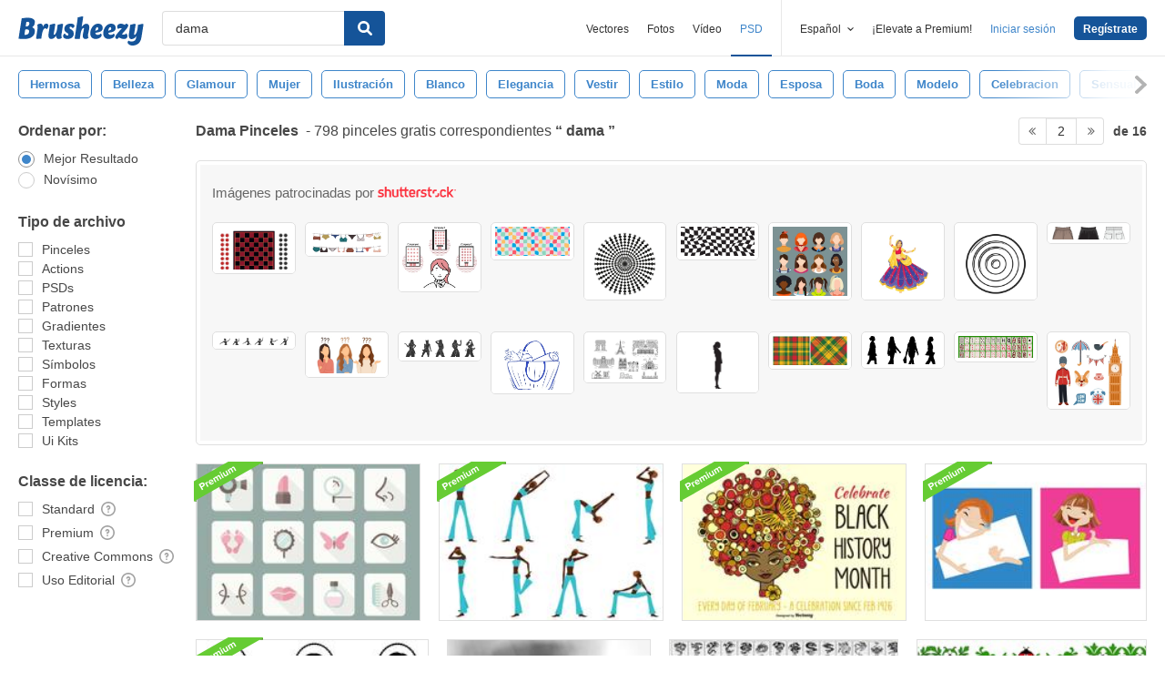

--- FILE ---
content_type: text/html; charset=utf-8
request_url: https://es.brusheezy.com/libre/dama?page=2
body_size: 44401
content:
<!DOCTYPE html>
<!--[if lt IE 7]>      <html lang="es" xmlns:fb="http://developers.facebook.com/schema/" xmlns:og="http://opengraphprotocol.org/schema/" class="no-js lt-ie9 lt-ie8 lt-ie7"> <![endif]-->
<!--[if IE 7]>         <html lang="es" xmlns:fb="http://developers.facebook.com/schema/" xmlns:og="http://opengraphprotocol.org/schema/" class="no-js lt-ie9 lt-ie8"> <![endif]-->
<!--[if IE 8]>         <html lang="es" xmlns:fb="http://developers.facebook.com/schema/" xmlns:og="http://opengraphprotocol.org/schema/" class="no-js lt-ie9"> <![endif]-->
<!--[if IE 9]>         <html lang="es" xmlns:fb="http://developers.facebook.com/schema/" xmlns:og="http://opengraphprotocol.org/schema/" class="no-js ie9"> <![endif]-->
<!--[if gt IE 9]><!--> <html lang="es" xmlns:fb="http://developers.facebook.com/schema/" xmlns:og="http://opengraphprotocol.org/schema/" class="no-js"> <!--<![endif]-->
  <head>
	  <script type="text/javascript">window.country_code = "US";window.remote_ip_address = '3.15.161.3'</script>
        <!-- skipping hreflang -->

    
    <link rel="dns-prefetch" href="//static.brusheezy.com">
    <meta charset="utf-8">
    <meta http-equiv="X-UA-Compatible" content="IE=edge,chrome=1">
<script>window.NREUM||(NREUM={});NREUM.info={"beacon":"bam.nr-data.net","errorBeacon":"bam.nr-data.net","licenseKey":"NRJS-e38a0a5d9f3d7a161d2","applicationID":"682498450","transactionName":"J1kMFkBaWF9cREoRVwVEAQpXRhtAUVkS","queueTime":0,"applicationTime":283,"agent":""}</script>
<script>(window.NREUM||(NREUM={})).init={ajax:{deny_list:["bam.nr-data.net"]},feature_flags:["soft_nav"]};(window.NREUM||(NREUM={})).loader_config={licenseKey:"NRJS-e38a0a5d9f3d7a161d2",applicationID:"682498450",browserID:"682498528"};;/*! For license information please see nr-loader-rum-1.306.0.min.js.LICENSE.txt */
(()=>{var e,t,r={122:(e,t,r)=>{"use strict";r.d(t,{a:()=>i});var n=r(944);function i(e,t){try{if(!e||"object"!=typeof e)return(0,n.R)(3);if(!t||"object"!=typeof t)return(0,n.R)(4);const r=Object.create(Object.getPrototypeOf(t),Object.getOwnPropertyDescriptors(t)),a=0===Object.keys(r).length?e:r;for(let o in a)if(void 0!==e[o])try{if(null===e[o]){r[o]=null;continue}Array.isArray(e[o])&&Array.isArray(t[o])?r[o]=Array.from(new Set([...e[o],...t[o]])):"object"==typeof e[o]&&"object"==typeof t[o]?r[o]=i(e[o],t[o]):r[o]=e[o]}catch(e){r[o]||(0,n.R)(1,e)}return r}catch(e){(0,n.R)(2,e)}}},154:(e,t,r)=>{"use strict";r.d(t,{OF:()=>c,RI:()=>i,WN:()=>u,bv:()=>a,eN:()=>l,gm:()=>o,mw:()=>s,sb:()=>d});var n=r(863);const i="undefined"!=typeof window&&!!window.document,a="undefined"!=typeof WorkerGlobalScope&&("undefined"!=typeof self&&self instanceof WorkerGlobalScope&&self.navigator instanceof WorkerNavigator||"undefined"!=typeof globalThis&&globalThis instanceof WorkerGlobalScope&&globalThis.navigator instanceof WorkerNavigator),o=i?window:"undefined"!=typeof WorkerGlobalScope&&("undefined"!=typeof self&&self instanceof WorkerGlobalScope&&self||"undefined"!=typeof globalThis&&globalThis instanceof WorkerGlobalScope&&globalThis),s=Boolean("hidden"===o?.document?.visibilityState),c=/iPad|iPhone|iPod/.test(o.navigator?.userAgent),d=c&&"undefined"==typeof SharedWorker,u=((()=>{const e=o.navigator?.userAgent?.match(/Firefox[/\s](\d+\.\d+)/);Array.isArray(e)&&e.length>=2&&e[1]})(),Date.now()-(0,n.t)()),l=()=>"undefined"!=typeof PerformanceNavigationTiming&&o?.performance?.getEntriesByType("navigation")?.[0]?.responseStart},163:(e,t,r)=>{"use strict";r.d(t,{j:()=>E});var n=r(384),i=r(741);var a=r(555);r(860).K7.genericEvents;const o="experimental.resources",s="register",c=e=>{if(!e||"string"!=typeof e)return!1;try{document.createDocumentFragment().querySelector(e)}catch{return!1}return!0};var d=r(614),u=r(944),l=r(122);const f="[data-nr-mask]",g=e=>(0,l.a)(e,(()=>{const e={feature_flags:[],experimental:{allow_registered_children:!1,resources:!1},mask_selector:"*",block_selector:"[data-nr-block]",mask_input_options:{color:!1,date:!1,"datetime-local":!1,email:!1,month:!1,number:!1,range:!1,search:!1,tel:!1,text:!1,time:!1,url:!1,week:!1,textarea:!1,select:!1,password:!0}};return{ajax:{deny_list:void 0,block_internal:!0,enabled:!0,autoStart:!0},api:{get allow_registered_children(){return e.feature_flags.includes(s)||e.experimental.allow_registered_children},set allow_registered_children(t){e.experimental.allow_registered_children=t},duplicate_registered_data:!1},browser_consent_mode:{enabled:!1},distributed_tracing:{enabled:void 0,exclude_newrelic_header:void 0,cors_use_newrelic_header:void 0,cors_use_tracecontext_headers:void 0,allowed_origins:void 0},get feature_flags(){return e.feature_flags},set feature_flags(t){e.feature_flags=t},generic_events:{enabled:!0,autoStart:!0},harvest:{interval:30},jserrors:{enabled:!0,autoStart:!0},logging:{enabled:!0,autoStart:!0},metrics:{enabled:!0,autoStart:!0},obfuscate:void 0,page_action:{enabled:!0},page_view_event:{enabled:!0,autoStart:!0},page_view_timing:{enabled:!0,autoStart:!0},performance:{capture_marks:!1,capture_measures:!1,capture_detail:!0,resources:{get enabled(){return e.feature_flags.includes(o)||e.experimental.resources},set enabled(t){e.experimental.resources=t},asset_types:[],first_party_domains:[],ignore_newrelic:!0}},privacy:{cookies_enabled:!0},proxy:{assets:void 0,beacon:void 0},session:{expiresMs:d.wk,inactiveMs:d.BB},session_replay:{autoStart:!0,enabled:!1,preload:!1,sampling_rate:10,error_sampling_rate:100,collect_fonts:!1,inline_images:!1,fix_stylesheets:!0,mask_all_inputs:!0,get mask_text_selector(){return e.mask_selector},set mask_text_selector(t){c(t)?e.mask_selector="".concat(t,",").concat(f):""===t||null===t?e.mask_selector=f:(0,u.R)(5,t)},get block_class(){return"nr-block"},get ignore_class(){return"nr-ignore"},get mask_text_class(){return"nr-mask"},get block_selector(){return e.block_selector},set block_selector(t){c(t)?e.block_selector+=",".concat(t):""!==t&&(0,u.R)(6,t)},get mask_input_options(){return e.mask_input_options},set mask_input_options(t){t&&"object"==typeof t?e.mask_input_options={...t,password:!0}:(0,u.R)(7,t)}},session_trace:{enabled:!0,autoStart:!0},soft_navigations:{enabled:!0,autoStart:!0},spa:{enabled:!0,autoStart:!0},ssl:void 0,user_actions:{enabled:!0,elementAttributes:["id","className","tagName","type"]}}})());var p=r(154),m=r(324);let h=0;const v={buildEnv:m.F3,distMethod:m.Xs,version:m.xv,originTime:p.WN},b={consented:!1},y={appMetadata:{},get consented(){return this.session?.state?.consent||b.consented},set consented(e){b.consented=e},customTransaction:void 0,denyList:void 0,disabled:!1,harvester:void 0,isolatedBacklog:!1,isRecording:!1,loaderType:void 0,maxBytes:3e4,obfuscator:void 0,onerror:void 0,ptid:void 0,releaseIds:{},session:void 0,timeKeeper:void 0,registeredEntities:[],jsAttributesMetadata:{bytes:0},get harvestCount(){return++h}},_=e=>{const t=(0,l.a)(e,y),r=Object.keys(v).reduce((e,t)=>(e[t]={value:v[t],writable:!1,configurable:!0,enumerable:!0},e),{});return Object.defineProperties(t,r)};var w=r(701);const x=e=>{const t=e.startsWith("http");e+="/",r.p=t?e:"https://"+e};var S=r(836),k=r(241);const R={accountID:void 0,trustKey:void 0,agentID:void 0,licenseKey:void 0,applicationID:void 0,xpid:void 0},A=e=>(0,l.a)(e,R),T=new Set;function E(e,t={},r,o){let{init:s,info:c,loader_config:d,runtime:u={},exposed:l=!0}=t;if(!c){const e=(0,n.pV)();s=e.init,c=e.info,d=e.loader_config}e.init=g(s||{}),e.loader_config=A(d||{}),c.jsAttributes??={},p.bv&&(c.jsAttributes.isWorker=!0),e.info=(0,a.D)(c);const f=e.init,m=[c.beacon,c.errorBeacon];T.has(e.agentIdentifier)||(f.proxy.assets&&(x(f.proxy.assets),m.push(f.proxy.assets)),f.proxy.beacon&&m.push(f.proxy.beacon),e.beacons=[...m],function(e){const t=(0,n.pV)();Object.getOwnPropertyNames(i.W.prototype).forEach(r=>{const n=i.W.prototype[r];if("function"!=typeof n||"constructor"===n)return;let a=t[r];e[r]&&!1!==e.exposed&&"micro-agent"!==e.runtime?.loaderType&&(t[r]=(...t)=>{const n=e[r](...t);return a?a(...t):n})})}(e),(0,n.US)("activatedFeatures",w.B),e.runSoftNavOverSpa&&=!0===f.soft_navigations.enabled&&f.feature_flags.includes("soft_nav")),u.denyList=[...f.ajax.deny_list||[],...f.ajax.block_internal?m:[]],u.ptid=e.agentIdentifier,u.loaderType=r,e.runtime=_(u),T.has(e.agentIdentifier)||(e.ee=S.ee.get(e.agentIdentifier),e.exposed=l,(0,k.W)({agentIdentifier:e.agentIdentifier,drained:!!w.B?.[e.agentIdentifier],type:"lifecycle",name:"initialize",feature:void 0,data:e.config})),T.add(e.agentIdentifier)}},234:(e,t,r)=>{"use strict";r.d(t,{W:()=>a});var n=r(836),i=r(687);class a{constructor(e,t){this.agentIdentifier=e,this.ee=n.ee.get(e),this.featureName=t,this.blocked=!1}deregisterDrain(){(0,i.x3)(this.agentIdentifier,this.featureName)}}},241:(e,t,r)=>{"use strict";r.d(t,{W:()=>a});var n=r(154);const i="newrelic";function a(e={}){try{n.gm.dispatchEvent(new CustomEvent(i,{detail:e}))}catch(e){}}},261:(e,t,r)=>{"use strict";r.d(t,{$9:()=>d,BL:()=>s,CH:()=>g,Dl:()=>_,Fw:()=>y,PA:()=>h,Pl:()=>n,Pv:()=>k,Tb:()=>l,U2:()=>a,V1:()=>S,Wb:()=>x,bt:()=>b,cD:()=>v,d3:()=>w,dT:()=>c,eY:()=>p,fF:()=>f,hG:()=>i,k6:()=>o,nb:()=>m,o5:()=>u});const n="api-",i="addPageAction",a="addToTrace",o="addRelease",s="finished",c="interaction",d="log",u="noticeError",l="pauseReplay",f="recordCustomEvent",g="recordReplay",p="register",m="setApplicationVersion",h="setCurrentRouteName",v="setCustomAttribute",b="setErrorHandler",y="setPageViewName",_="setUserId",w="start",x="wrapLogger",S="measure",k="consent"},289:(e,t,r)=>{"use strict";r.d(t,{GG:()=>o,Qr:()=>c,sB:()=>s});var n=r(878),i=r(389);function a(){return"undefined"==typeof document||"complete"===document.readyState}function o(e,t){if(a())return e();const r=(0,i.J)(e),o=setInterval(()=>{a()&&(clearInterval(o),r())},500);(0,n.sp)("load",r,t)}function s(e){if(a())return e();(0,n.DD)("DOMContentLoaded",e)}function c(e){if(a())return e();(0,n.sp)("popstate",e)}},324:(e,t,r)=>{"use strict";r.d(t,{F3:()=>i,Xs:()=>a,xv:()=>n});const n="1.306.0",i="PROD",a="CDN"},374:(e,t,r)=>{r.nc=(()=>{try{return document?.currentScript?.nonce}catch(e){}return""})()},384:(e,t,r)=>{"use strict";r.d(t,{NT:()=>o,US:()=>u,Zm:()=>s,bQ:()=>d,dV:()=>c,pV:()=>l});var n=r(154),i=r(863),a=r(910);const o={beacon:"bam.nr-data.net",errorBeacon:"bam.nr-data.net"};function s(){return n.gm.NREUM||(n.gm.NREUM={}),void 0===n.gm.newrelic&&(n.gm.newrelic=n.gm.NREUM),n.gm.NREUM}function c(){let e=s();return e.o||(e.o={ST:n.gm.setTimeout,SI:n.gm.setImmediate||n.gm.setInterval,CT:n.gm.clearTimeout,XHR:n.gm.XMLHttpRequest,REQ:n.gm.Request,EV:n.gm.Event,PR:n.gm.Promise,MO:n.gm.MutationObserver,FETCH:n.gm.fetch,WS:n.gm.WebSocket},(0,a.i)(...Object.values(e.o))),e}function d(e,t){let r=s();r.initializedAgents??={},t.initializedAt={ms:(0,i.t)(),date:new Date},r.initializedAgents[e]=t}function u(e,t){s()[e]=t}function l(){return function(){let e=s();const t=e.info||{};e.info={beacon:o.beacon,errorBeacon:o.errorBeacon,...t}}(),function(){let e=s();const t=e.init||{};e.init={...t}}(),c(),function(){let e=s();const t=e.loader_config||{};e.loader_config={...t}}(),s()}},389:(e,t,r)=>{"use strict";function n(e,t=500,r={}){const n=r?.leading||!1;let i;return(...r)=>{n&&void 0===i&&(e.apply(this,r),i=setTimeout(()=>{i=clearTimeout(i)},t)),n||(clearTimeout(i),i=setTimeout(()=>{e.apply(this,r)},t))}}function i(e){let t=!1;return(...r)=>{t||(t=!0,e.apply(this,r))}}r.d(t,{J:()=>i,s:()=>n})},555:(e,t,r)=>{"use strict";r.d(t,{D:()=>s,f:()=>o});var n=r(384),i=r(122);const a={beacon:n.NT.beacon,errorBeacon:n.NT.errorBeacon,licenseKey:void 0,applicationID:void 0,sa:void 0,queueTime:void 0,applicationTime:void 0,ttGuid:void 0,user:void 0,account:void 0,product:void 0,extra:void 0,jsAttributes:{},userAttributes:void 0,atts:void 0,transactionName:void 0,tNamePlain:void 0};function o(e){try{return!!e.licenseKey&&!!e.errorBeacon&&!!e.applicationID}catch(e){return!1}}const s=e=>(0,i.a)(e,a)},566:(e,t,r)=>{"use strict";r.d(t,{LA:()=>s,bz:()=>o});var n=r(154);const i="xxxxxxxx-xxxx-4xxx-yxxx-xxxxxxxxxxxx";function a(e,t){return e?15&e[t]:16*Math.random()|0}function o(){const e=n.gm?.crypto||n.gm?.msCrypto;let t,r=0;return e&&e.getRandomValues&&(t=e.getRandomValues(new Uint8Array(30))),i.split("").map(e=>"x"===e?a(t,r++).toString(16):"y"===e?(3&a()|8).toString(16):e).join("")}function s(e){const t=n.gm?.crypto||n.gm?.msCrypto;let r,i=0;t&&t.getRandomValues&&(r=t.getRandomValues(new Uint8Array(e)));const o=[];for(var s=0;s<e;s++)o.push(a(r,i++).toString(16));return o.join("")}},606:(e,t,r)=>{"use strict";r.d(t,{i:()=>a});var n=r(908);a.on=o;var i=a.handlers={};function a(e,t,r,a){o(a||n.d,i,e,t,r)}function o(e,t,r,i,a){a||(a="feature"),e||(e=n.d);var o=t[a]=t[a]||{};(o[r]=o[r]||[]).push([e,i])}},607:(e,t,r)=>{"use strict";r.d(t,{W:()=>n});const n=(0,r(566).bz)()},614:(e,t,r)=>{"use strict";r.d(t,{BB:()=>o,H3:()=>n,g:()=>d,iL:()=>c,tS:()=>s,uh:()=>i,wk:()=>a});const n="NRBA",i="SESSION",a=144e5,o=18e5,s={STARTED:"session-started",PAUSE:"session-pause",RESET:"session-reset",RESUME:"session-resume",UPDATE:"session-update"},c={SAME_TAB:"same-tab",CROSS_TAB:"cross-tab"},d={OFF:0,FULL:1,ERROR:2}},630:(e,t,r)=>{"use strict";r.d(t,{T:()=>n});const n=r(860).K7.pageViewEvent},646:(e,t,r)=>{"use strict";r.d(t,{y:()=>n});class n{constructor(e){this.contextId=e}}},687:(e,t,r)=>{"use strict";r.d(t,{Ak:()=>d,Ze:()=>f,x3:()=>u});var n=r(241),i=r(836),a=r(606),o=r(860),s=r(646);const c={};function d(e,t){const r={staged:!1,priority:o.P3[t]||0};l(e),c[e].get(t)||c[e].set(t,r)}function u(e,t){e&&c[e]&&(c[e].get(t)&&c[e].delete(t),p(e,t,!1),c[e].size&&g(e))}function l(e){if(!e)throw new Error("agentIdentifier required");c[e]||(c[e]=new Map)}function f(e="",t="feature",r=!1){if(l(e),!e||!c[e].get(t)||r)return p(e,t);c[e].get(t).staged=!0,g(e)}function g(e){const t=Array.from(c[e]);t.every(([e,t])=>t.staged)&&(t.sort((e,t)=>e[1].priority-t[1].priority),t.forEach(([t])=>{c[e].delete(t),p(e,t)}))}function p(e,t,r=!0){const o=e?i.ee.get(e):i.ee,c=a.i.handlers;if(!o.aborted&&o.backlog&&c){if((0,n.W)({agentIdentifier:e,type:"lifecycle",name:"drain",feature:t}),r){const e=o.backlog[t],r=c[t];if(r){for(let t=0;e&&t<e.length;++t)m(e[t],r);Object.entries(r).forEach(([e,t])=>{Object.values(t||{}).forEach(t=>{t[0]?.on&&t[0]?.context()instanceof s.y&&t[0].on(e,t[1])})})}}o.isolatedBacklog||delete c[t],o.backlog[t]=null,o.emit("drain-"+t,[])}}function m(e,t){var r=e[1];Object.values(t[r]||{}).forEach(t=>{var r=e[0];if(t[0]===r){var n=t[1],i=e[3],a=e[2];n.apply(i,a)}})}},699:(e,t,r)=>{"use strict";r.d(t,{It:()=>a,KC:()=>s,No:()=>i,qh:()=>o});var n=r(860);const i=16e3,a=1e6,o="SESSION_ERROR",s={[n.K7.logging]:!0,[n.K7.genericEvents]:!1,[n.K7.jserrors]:!1,[n.K7.ajax]:!1}},701:(e,t,r)=>{"use strict";r.d(t,{B:()=>a,t:()=>o});var n=r(241);const i=new Set,a={};function o(e,t){const r=t.agentIdentifier;a[r]??={},e&&"object"==typeof e&&(i.has(r)||(t.ee.emit("rumresp",[e]),a[r]=e,i.add(r),(0,n.W)({agentIdentifier:r,loaded:!0,drained:!0,type:"lifecycle",name:"load",feature:void 0,data:e})))}},741:(e,t,r)=>{"use strict";r.d(t,{W:()=>a});var n=r(944),i=r(261);class a{#e(e,...t){if(this[e]!==a.prototype[e])return this[e](...t);(0,n.R)(35,e)}addPageAction(e,t){return this.#e(i.hG,e,t)}register(e){return this.#e(i.eY,e)}recordCustomEvent(e,t){return this.#e(i.fF,e,t)}setPageViewName(e,t){return this.#e(i.Fw,e,t)}setCustomAttribute(e,t,r){return this.#e(i.cD,e,t,r)}noticeError(e,t){return this.#e(i.o5,e,t)}setUserId(e){return this.#e(i.Dl,e)}setApplicationVersion(e){return this.#e(i.nb,e)}setErrorHandler(e){return this.#e(i.bt,e)}addRelease(e,t){return this.#e(i.k6,e,t)}log(e,t){return this.#e(i.$9,e,t)}start(){return this.#e(i.d3)}finished(e){return this.#e(i.BL,e)}recordReplay(){return this.#e(i.CH)}pauseReplay(){return this.#e(i.Tb)}addToTrace(e){return this.#e(i.U2,e)}setCurrentRouteName(e){return this.#e(i.PA,e)}interaction(e){return this.#e(i.dT,e)}wrapLogger(e,t,r){return this.#e(i.Wb,e,t,r)}measure(e,t){return this.#e(i.V1,e,t)}consent(e){return this.#e(i.Pv,e)}}},782:(e,t,r)=>{"use strict";r.d(t,{T:()=>n});const n=r(860).K7.pageViewTiming},836:(e,t,r)=>{"use strict";r.d(t,{P:()=>s,ee:()=>c});var n=r(384),i=r(990),a=r(646),o=r(607);const s="nr@context:".concat(o.W),c=function e(t,r){var n={},o={},u={},l=!1;try{l=16===r.length&&d.initializedAgents?.[r]?.runtime.isolatedBacklog}catch(e){}var f={on:p,addEventListener:p,removeEventListener:function(e,t){var r=n[e];if(!r)return;for(var i=0;i<r.length;i++)r[i]===t&&r.splice(i,1)},emit:function(e,r,n,i,a){!1!==a&&(a=!0);if(c.aborted&&!i)return;t&&a&&t.emit(e,r,n);var s=g(n);m(e).forEach(e=>{e.apply(s,r)});var d=v()[o[e]];d&&d.push([f,e,r,s]);return s},get:h,listeners:m,context:g,buffer:function(e,t){const r=v();if(t=t||"feature",f.aborted)return;Object.entries(e||{}).forEach(([e,n])=>{o[n]=t,t in r||(r[t]=[])})},abort:function(){f._aborted=!0,Object.keys(f.backlog).forEach(e=>{delete f.backlog[e]})},isBuffering:function(e){return!!v()[o[e]]},debugId:r,backlog:l?{}:t&&"object"==typeof t.backlog?t.backlog:{},isolatedBacklog:l};return Object.defineProperty(f,"aborted",{get:()=>{let e=f._aborted||!1;return e||(t&&(e=t.aborted),e)}}),f;function g(e){return e&&e instanceof a.y?e:e?(0,i.I)(e,s,()=>new a.y(s)):new a.y(s)}function p(e,t){n[e]=m(e).concat(t)}function m(e){return n[e]||[]}function h(t){return u[t]=u[t]||e(f,t)}function v(){return f.backlog}}(void 0,"globalEE"),d=(0,n.Zm)();d.ee||(d.ee=c)},843:(e,t,r)=>{"use strict";r.d(t,{G:()=>a,u:()=>i});var n=r(878);function i(e,t=!1,r,i){(0,n.DD)("visibilitychange",function(){if(t)return void("hidden"===document.visibilityState&&e());e(document.visibilityState)},r,i)}function a(e,t,r){(0,n.sp)("pagehide",e,t,r)}},860:(e,t,r)=>{"use strict";r.d(t,{$J:()=>u,K7:()=>c,P3:()=>d,XX:()=>i,Yy:()=>s,df:()=>a,qY:()=>n,v4:()=>o});const n="events",i="jserrors",a="browser/blobs",o="rum",s="browser/logs",c={ajax:"ajax",genericEvents:"generic_events",jserrors:i,logging:"logging",metrics:"metrics",pageAction:"page_action",pageViewEvent:"page_view_event",pageViewTiming:"page_view_timing",sessionReplay:"session_replay",sessionTrace:"session_trace",softNav:"soft_navigations",spa:"spa"},d={[c.pageViewEvent]:1,[c.pageViewTiming]:2,[c.metrics]:3,[c.jserrors]:4,[c.spa]:5,[c.ajax]:6,[c.sessionTrace]:7,[c.softNav]:8,[c.sessionReplay]:9,[c.logging]:10,[c.genericEvents]:11},u={[c.pageViewEvent]:o,[c.pageViewTiming]:n,[c.ajax]:n,[c.spa]:n,[c.softNav]:n,[c.metrics]:i,[c.jserrors]:i,[c.sessionTrace]:a,[c.sessionReplay]:a,[c.logging]:s,[c.genericEvents]:"ins"}},863:(e,t,r)=>{"use strict";function n(){return Math.floor(performance.now())}r.d(t,{t:()=>n})},878:(e,t,r)=>{"use strict";function n(e,t){return{capture:e,passive:!1,signal:t}}function i(e,t,r=!1,i){window.addEventListener(e,t,n(r,i))}function a(e,t,r=!1,i){document.addEventListener(e,t,n(r,i))}r.d(t,{DD:()=>a,jT:()=>n,sp:()=>i})},908:(e,t,r)=>{"use strict";r.d(t,{d:()=>n,p:()=>i});var n=r(836).ee.get("handle");function i(e,t,r,i,a){a?(a.buffer([e],i),a.emit(e,t,r)):(n.buffer([e],i),n.emit(e,t,r))}},910:(e,t,r)=>{"use strict";r.d(t,{i:()=>a});var n=r(944);const i=new Map;function a(...e){return e.every(e=>{if(i.has(e))return i.get(e);const t="function"==typeof e?e.toString():"",r=t.includes("[native code]"),a=t.includes("nrWrapper");return r||a||(0,n.R)(64,e?.name||t),i.set(e,r),r})}},944:(e,t,r)=>{"use strict";r.d(t,{R:()=>i});var n=r(241);function i(e,t){"function"==typeof console.debug&&(console.debug("New Relic Warning: https://github.com/newrelic/newrelic-browser-agent/blob/main/docs/warning-codes.md#".concat(e),t),(0,n.W)({agentIdentifier:null,drained:null,type:"data",name:"warn",feature:"warn",data:{code:e,secondary:t}}))}},969:(e,t,r)=>{"use strict";r.d(t,{TZ:()=>n,XG:()=>s,rs:()=>i,xV:()=>o,z_:()=>a});const n=r(860).K7.metrics,i="sm",a="cm",o="storeSupportabilityMetrics",s="storeEventMetrics"},990:(e,t,r)=>{"use strict";r.d(t,{I:()=>i});var n=Object.prototype.hasOwnProperty;function i(e,t,r){if(n.call(e,t))return e[t];var i=r();if(Object.defineProperty&&Object.keys)try{return Object.defineProperty(e,t,{value:i,writable:!0,enumerable:!1}),i}catch(e){}return e[t]=i,i}}},n={};function i(e){var t=n[e];if(void 0!==t)return t.exports;var a=n[e]={exports:{}};return r[e](a,a.exports,i),a.exports}i.m=r,i.d=(e,t)=>{for(var r in t)i.o(t,r)&&!i.o(e,r)&&Object.defineProperty(e,r,{enumerable:!0,get:t[r]})},i.f={},i.e=e=>Promise.all(Object.keys(i.f).reduce((t,r)=>(i.f[r](e,t),t),[])),i.u=e=>"nr-rum-1.306.0.min.js",i.o=(e,t)=>Object.prototype.hasOwnProperty.call(e,t),e={},t="NRBA-1.306.0.PROD:",i.l=(r,n,a,o)=>{if(e[r])e[r].push(n);else{var s,c;if(void 0!==a)for(var d=document.getElementsByTagName("script"),u=0;u<d.length;u++){var l=d[u];if(l.getAttribute("src")==r||l.getAttribute("data-webpack")==t+a){s=l;break}}if(!s){c=!0;var f={296:"sha512-XHJAyYwsxAD4jnOFenBf2aq49/pv28jKOJKs7YGQhagYYI2Zk8nHflZPdd7WiilkmEkgIZQEFX4f1AJMoyzKwA=="};(s=document.createElement("script")).charset="utf-8",i.nc&&s.setAttribute("nonce",i.nc),s.setAttribute("data-webpack",t+a),s.src=r,0!==s.src.indexOf(window.location.origin+"/")&&(s.crossOrigin="anonymous"),f[o]&&(s.integrity=f[o])}e[r]=[n];var g=(t,n)=>{s.onerror=s.onload=null,clearTimeout(p);var i=e[r];if(delete e[r],s.parentNode&&s.parentNode.removeChild(s),i&&i.forEach(e=>e(n)),t)return t(n)},p=setTimeout(g.bind(null,void 0,{type:"timeout",target:s}),12e4);s.onerror=g.bind(null,s.onerror),s.onload=g.bind(null,s.onload),c&&document.head.appendChild(s)}},i.r=e=>{"undefined"!=typeof Symbol&&Symbol.toStringTag&&Object.defineProperty(e,Symbol.toStringTag,{value:"Module"}),Object.defineProperty(e,"__esModule",{value:!0})},i.p="https://js-agent.newrelic.com/",(()=>{var e={374:0,840:0};i.f.j=(t,r)=>{var n=i.o(e,t)?e[t]:void 0;if(0!==n)if(n)r.push(n[2]);else{var a=new Promise((r,i)=>n=e[t]=[r,i]);r.push(n[2]=a);var o=i.p+i.u(t),s=new Error;i.l(o,r=>{if(i.o(e,t)&&(0!==(n=e[t])&&(e[t]=void 0),n)){var a=r&&("load"===r.type?"missing":r.type),o=r&&r.target&&r.target.src;s.message="Loading chunk "+t+" failed: ("+a+": "+o+")",s.name="ChunkLoadError",s.type=a,s.request=o,n[1](s)}},"chunk-"+t,t)}};var t=(t,r)=>{var n,a,[o,s,c]=r,d=0;if(o.some(t=>0!==e[t])){for(n in s)i.o(s,n)&&(i.m[n]=s[n]);if(c)c(i)}for(t&&t(r);d<o.length;d++)a=o[d],i.o(e,a)&&e[a]&&e[a][0](),e[a]=0},r=self["webpackChunk:NRBA-1.306.0.PROD"]=self["webpackChunk:NRBA-1.306.0.PROD"]||[];r.forEach(t.bind(null,0)),r.push=t.bind(null,r.push.bind(r))})(),(()=>{"use strict";i(374);var e=i(566),t=i(741);class r extends t.W{agentIdentifier=(0,e.LA)(16)}var n=i(860);const a=Object.values(n.K7);var o=i(163);var s=i(908),c=i(863),d=i(261),u=i(241),l=i(944),f=i(701),g=i(969);function p(e,t,i,a){const o=a||i;!o||o[e]&&o[e]!==r.prototype[e]||(o[e]=function(){(0,s.p)(g.xV,["API/"+e+"/called"],void 0,n.K7.metrics,i.ee),(0,u.W)({agentIdentifier:i.agentIdentifier,drained:!!f.B?.[i.agentIdentifier],type:"data",name:"api",feature:d.Pl+e,data:{}});try{return t.apply(this,arguments)}catch(e){(0,l.R)(23,e)}})}function m(e,t,r,n,i){const a=e.info;null===r?delete a.jsAttributes[t]:a.jsAttributes[t]=r,(i||null===r)&&(0,s.p)(d.Pl+n,[(0,c.t)(),t,r],void 0,"session",e.ee)}var h=i(687),v=i(234),b=i(289),y=i(154),_=i(384);const w=e=>y.RI&&!0===e?.privacy.cookies_enabled;function x(e){return!!(0,_.dV)().o.MO&&w(e)&&!0===e?.session_trace.enabled}var S=i(389),k=i(699);class R extends v.W{constructor(e,t){super(e.agentIdentifier,t),this.agentRef=e,this.abortHandler=void 0,this.featAggregate=void 0,this.loadedSuccessfully=void 0,this.onAggregateImported=new Promise(e=>{this.loadedSuccessfully=e}),this.deferred=Promise.resolve(),!1===e.init[this.featureName].autoStart?this.deferred=new Promise((t,r)=>{this.ee.on("manual-start-all",(0,S.J)(()=>{(0,h.Ak)(e.agentIdentifier,this.featureName),t()}))}):(0,h.Ak)(e.agentIdentifier,t)}importAggregator(e,t,r={}){if(this.featAggregate)return;const n=async()=>{let n;await this.deferred;try{if(w(e.init)){const{setupAgentSession:t}=await i.e(296).then(i.bind(i,305));n=t(e)}}catch(e){(0,l.R)(20,e),this.ee.emit("internal-error",[e]),(0,s.p)(k.qh,[e],void 0,this.featureName,this.ee)}try{if(!this.#t(this.featureName,n,e.init))return(0,h.Ze)(this.agentIdentifier,this.featureName),void this.loadedSuccessfully(!1);const{Aggregate:i}=await t();this.featAggregate=new i(e,r),e.runtime.harvester.initializedAggregates.push(this.featAggregate),this.loadedSuccessfully(!0)}catch(e){(0,l.R)(34,e),this.abortHandler?.(),(0,h.Ze)(this.agentIdentifier,this.featureName,!0),this.loadedSuccessfully(!1),this.ee&&this.ee.abort()}};y.RI?(0,b.GG)(()=>n(),!0):n()}#t(e,t,r){if(this.blocked)return!1;switch(e){case n.K7.sessionReplay:return x(r)&&!!t;case n.K7.sessionTrace:return!!t;default:return!0}}}var A=i(630),T=i(614);class E extends R{static featureName=A.T;constructor(e){var t;super(e,A.T),this.setupInspectionEvents(e.agentIdentifier),t=e,p(d.Fw,function(e,r){"string"==typeof e&&("/"!==e.charAt(0)&&(e="/"+e),t.runtime.customTransaction=(r||"http://custom.transaction")+e,(0,s.p)(d.Pl+d.Fw,[(0,c.t)()],void 0,void 0,t.ee))},t),this.importAggregator(e,()=>i.e(296).then(i.bind(i,943)))}setupInspectionEvents(e){const t=(t,r)=>{t&&(0,u.W)({agentIdentifier:e,timeStamp:t.timeStamp,loaded:"complete"===t.target.readyState,type:"window",name:r,data:t.target.location+""})};(0,b.sB)(e=>{t(e,"DOMContentLoaded")}),(0,b.GG)(e=>{t(e,"load")}),(0,b.Qr)(e=>{t(e,"navigate")}),this.ee.on(T.tS.UPDATE,(t,r)=>{(0,u.W)({agentIdentifier:e,type:"lifecycle",name:"session",data:r})})}}var N=i(843),I=i(782);class j extends R{static featureName=I.T;constructor(e){super(e,I.T),y.RI&&((0,N.u)(()=>(0,s.p)("docHidden",[(0,c.t)()],void 0,I.T,this.ee),!0),(0,N.G)(()=>(0,s.p)("winPagehide",[(0,c.t)()],void 0,I.T,this.ee)),this.importAggregator(e,()=>i.e(296).then(i.bind(i,117))))}}class P extends R{static featureName=g.TZ;constructor(e){super(e,g.TZ),y.RI&&document.addEventListener("securitypolicyviolation",e=>{(0,s.p)(g.xV,["Generic/CSPViolation/Detected"],void 0,this.featureName,this.ee)}),this.importAggregator(e,()=>i.e(296).then(i.bind(i,623)))}}new class extends r{constructor(e){var t;(super(),y.gm)?(this.features={},(0,_.bQ)(this.agentIdentifier,this),this.desiredFeatures=new Set(e.features||[]),this.desiredFeatures.add(E),this.runSoftNavOverSpa=[...this.desiredFeatures].some(e=>e.featureName===n.K7.softNav),(0,o.j)(this,e,e.loaderType||"agent"),t=this,p(d.cD,function(e,r,n=!1){if("string"==typeof e){if(["string","number","boolean"].includes(typeof r)||null===r)return m(t,e,r,d.cD,n);(0,l.R)(40,typeof r)}else(0,l.R)(39,typeof e)},t),function(e){p(d.Dl,function(t){if("string"==typeof t||null===t)return m(e,"enduser.id",t,d.Dl,!0);(0,l.R)(41,typeof t)},e)}(this),function(e){p(d.nb,function(t){if("string"==typeof t||null===t)return m(e,"application.version",t,d.nb,!1);(0,l.R)(42,typeof t)},e)}(this),function(e){p(d.d3,function(){e.ee.emit("manual-start-all")},e)}(this),function(e){p(d.Pv,function(t=!0){if("boolean"==typeof t){if((0,s.p)(d.Pl+d.Pv,[t],void 0,"session",e.ee),e.runtime.consented=t,t){const t=e.features.page_view_event;t.onAggregateImported.then(e=>{const r=t.featAggregate;e&&!r.sentRum&&r.sendRum()})}}else(0,l.R)(65,typeof t)},e)}(this),this.run()):(0,l.R)(21)}get config(){return{info:this.info,init:this.init,loader_config:this.loader_config,runtime:this.runtime}}get api(){return this}run(){try{const e=function(e){const t={};return a.forEach(r=>{t[r]=!!e[r]?.enabled}),t}(this.init),t=[...this.desiredFeatures];t.sort((e,t)=>n.P3[e.featureName]-n.P3[t.featureName]),t.forEach(t=>{if(!e[t.featureName]&&t.featureName!==n.K7.pageViewEvent)return;if(this.runSoftNavOverSpa&&t.featureName===n.K7.spa)return;if(!this.runSoftNavOverSpa&&t.featureName===n.K7.softNav)return;const r=function(e){switch(e){case n.K7.ajax:return[n.K7.jserrors];case n.K7.sessionTrace:return[n.K7.ajax,n.K7.pageViewEvent];case n.K7.sessionReplay:return[n.K7.sessionTrace];case n.K7.pageViewTiming:return[n.K7.pageViewEvent];default:return[]}}(t.featureName).filter(e=>!(e in this.features));r.length>0&&(0,l.R)(36,{targetFeature:t.featureName,missingDependencies:r}),this.features[t.featureName]=new t(this)})}catch(e){(0,l.R)(22,e);for(const e in this.features)this.features[e].abortHandler?.();const t=(0,_.Zm)();delete t.initializedAgents[this.agentIdentifier]?.features,delete this.sharedAggregator;return t.ee.get(this.agentIdentifier).abort(),!1}}}({features:[E,j,P],loaderType:"lite"})})()})();</script>
    <meta name="viewport" content="width=device-width, initial-scale=1.0, minimum-scale=1.0" />
    <title>Gratis Dama Pinceles - (798 Descargas Gratis) - Page 2</title>
<meta content="798 Mejor Gratis Dama Pincel Descargas del Brusheezy comunidad. Gratis Dama Pinceles licencia como creative commons, open source, e mucho más!" name="description" />
<meta content="Brusheezy" property="og:site_name" />
<meta content="Gratis Dama Pinceles - (798 Descargas Gratis)" property="og:title" />
<meta content="https://es.brusheezy.com/libre/dama?page=2" property="og:url" />
<meta content="es_ES" property="og:locale" />
<meta content="en_US" property="og:locale:alternate" />
<meta content="de_DE" property="og:locale:alternate" />
<meta content="fr_FR" property="og:locale:alternate" />
<meta content="nl_NL" property="og:locale:alternate" />
<meta content="pt_BR" property="og:locale:alternate" />
<meta content="sv_SE" property="og:locale:alternate" />
<meta content="https://static.brusheezy.com/system/resources/previews/000/018/753/original/pageground-new-golden-man-photoshop-psds.jpg" property="og:image" />
    <link href="/favicon.ico" rel="shortcut icon"></link><link href="/favicon.png" rel="icon" sizes="48x48" type="image/png"></link><link href="/apple-touch-icon-precomposed.png" rel="apple-touch-icon-precomposed"></link>
    <link href="https://maxcdn.bootstrapcdn.com/font-awesome/4.6.3/css/font-awesome.min.css" media="screen" rel="stylesheet" type="text/css" />
    <script src="https://static.brusheezy.com/assets/modernizr.custom.83825-93372fb200ead74f1d44254d993c5440.js" type="text/javascript"></script>
    <link href="https://static.brusheezy.com/assets/application-e6fc89b3e1f8c6290743690971644994.css" media="screen" rel="stylesheet" type="text/css" />
    <link href="https://static.brusheezy.com/assets/print-ac38768f09270df2214d2c500c647adc.css" media="print" rel="stylesheet" type="text/css" />
    <link href="https://feeds.feedburner.com/eezyinc/brusheezy-images" rel="alternate" title="RSS" type="application/rss+xml" />

          <link rel="canonical" href="https://es.brusheezy.com/libre/dama?page=2">


    <meta content="authenticity_token" name="csrf-param" />
<meta content="WvaynRZLOptBVEPYhlyaVco8F7inNItIWgOVtwMwVAc=" name="csrf-token" />
    <!-- Begin TextBlock "HTML - Head" -->
<meta name="google-site-verification" content="pfGHD8M12iD8MZoiUsSycicUuSitnj2scI2cB_MvoYw" />
<meta name="tinfoil-site-verification" content="6d4a376b35cc11699dd86a787c7b5ae10b5c70f0" />
<meta name="msvalidate.01" content="9E7A3F56C01FB9B69FCDD1FBD287CAE4" />
<meta name="p:domain_verify" content="e95f03b955f8191de30e476f8527821e"/>
<meta property="fb:page_id" content="111431139680" />
<!--<script type="text/javascript" src="http://api.xeezy.com/api.min.js"></script>-->
<script type="text/javascript" src="https://partner.googleadservices.com/gampad/google_service.js">
</script>
<script type="text/javascript">
  GS_googleAddAdSenseService("ca-pub-8467368486217144");
  GS_googleEnableAllServices();
  </script>
<script type="text/javascript">
  GA_googleAddSlot("ca-pub-8467368486217144", "Brusheezy_Bottom_300x250_ROS");
  GA_googleAddSlot("ca-pub-8467368486217144", "Brusheezy_Top_Med_Rectangle");
  GA_googleAddSlot("ca-pub-8467368486217144", "x2background-placement");
  GA_googleAddSlot("ca-pub-8467368486217144", "Top_Leaderboard");
  GA_googleFetchAds();
</script>
<link href="https://plus.google.com/116840303500574370724" rel="publisher" />

<!-- Download Popup Config -->
<script type='text/javascript'>
$(function () {
  if (typeof downloadPopup != 'undefined') {
    downloadPopup.testPercentage = 0.00;
  }
}); 
</script>

<!-- End TextBlock "HTML - Head" -->
      <link href="https://static.brusheezy.com/assets/splittests/new_search_ui-418ee10ba4943587578300e2dfed9bdf.css" media="screen" rel="stylesheet" type="text/css" />

  <script type="text/javascript">
    window.searchScope = 'External';
  </script>
      <META NAME="ROBOTS" CONTENT="NOINDEX, FOLLOW">
    <link rel="prev" href="https://es.brusheezy.com/libre/dama" />
<link rel="next" href="https://es.brusheezy.com/libre/dama?page=3" />


    <script type="application/ld+json">
      {
        "@context": "http://schema.org",
        "@type": "WebSite",
        "name": "brusheezy",
        "url": "https://www.brusheezy.com"
      }
   </script>

    <script type="application/ld+json">
      {
      "@context": "http://schema.org",
      "@type": "Organization",
      "url": "https://www.brusheezy.com",
      "logo": "https://static.brusheezy.com/assets/structured_data/brusheezy-logo-63a0370ba72197d03d41c8ee2a3fe30d.svg",
      "sameAs": [
        "https://www.facebook.com/brusheezy",
        "https://twitter.com/brusheezy",
        "https://pinterest.com/brusheezy/",
        "https://www.youtube.com/EezyInc",
        "https://instagram.com/eezy/",
        "https://www.snapchat.com/add/eezy",
        "https://google.com/+brusheezy"
      ]
     }
    </script>

    <script src="https://static.brusheezy.com/assets/sp-32e34cb9c56d3cd62718aba7a1338855.js" type="text/javascript"></script>
<script type="text/javascript">
  document.addEventListener('DOMContentLoaded', function() {
    snowplow('newTracker', 'sp', 'a.vecteezy.com', {
      appId: 'brusheezy_production',
      discoverRootDomain: true,
      eventMethod: 'beacon',
      cookieSameSite: 'Lax',
      context: {
        webPage: true,
        performanceTiming: true,
        gaCookies: true,
        geolocation: false
      }
    });
    snowplow('setUserIdFromCookie', 'rollout');
    snowplow('enableActivityTracking', {minimumVisitLength: 10, heartbeatDelay: 10});
    snowplow('enableLinkClickTracking');
    snowplow('trackPageView');
  });
</script>

  </head>

  <body class="proper-sticky-ads   full-width-search fullwidth has-sticky-header redesign-layout searches-show"
        data-site="brusheezy">
    
<link rel="preconnect" href="https://a.pub.network/" crossorigin />
<link rel="preconnect" href="https://b.pub.network/" crossorigin />
<link rel="preconnect" href="https://c.pub.network/" crossorigin />
<link rel="preconnect" href="https://d.pub.network/" crossorigin />
<link rel="preconnect" href="https://c.amazon-adsystem.com" crossorigin />
<link rel="preconnect" href="https://s.amazon-adsystem.com" crossorigin />
<link rel="preconnect" href="https://secure.quantserve.com/" crossorigin />
<link rel="preconnect" href="https://rules.quantcount.com/" crossorigin />
<link rel="preconnect" href="https://pixel.quantserve.com/" crossorigin />
<link rel="preconnect" href="https://btloader.com/" crossorigin />
<link rel="preconnect" href="https://api.btloader.com/" crossorigin />
<link rel="preconnect" href="https://confiant-integrations.global.ssl.fastly.net" crossorigin />
<link rel="stylesheet" href="https://a.pub.network/brusheezy-com/cls.css">
<script data-cfasync="false" type="text/javascript">
  var freestar = freestar || {};
  freestar.queue = freestar.queue || [];
  freestar.config = freestar.config || {};
  freestar.config.enabled_slots = [];
  freestar.initCallback = function () { (freestar.config.enabled_slots.length === 0) ? freestar.initCallbackCalled = false : freestar.newAdSlots(freestar.config.enabled_slots) }
</script>
<script src="https://a.pub.network/brusheezy-com/pubfig.min.js" data-cfasync="false" async></script>
<style>
.fs-sticky-footer {
  background: rgba(247, 247, 247, 0.9) !important;
}
</style>
<!-- Tag ID: brusheezy_1x1_bouncex -->
<div align="center" id="brusheezy_1x1_bouncex">
 <script data-cfasync="false" type="text/javascript">
  freestar.config.enabled_slots.push({ placementName: "brusheezy_1x1_bouncex", slotId: "brusheezy_1x1_bouncex" });
 </script>
</div>


      <script src="https://static.brusheezy.com/assets/partner-service-v3-b8d5668d95732f2d5a895618bbc192d0.js" type="text/javascript"></script>

<script type="text/javascript">
  window.partnerService = new window.PartnerService({
    baseUrl: 'https://p.sa7eer.com',
    site: 'brusheezy',
    contentType: "vector",
    locale: 'es',
    controllerName: 'searches',
    pageviewGuid: 'dcd4e3c8-ec61-4468-807e-6d62a30b168e',
    sessionGuid: 'e295fb29-a1e0-4f93-91df-b0dae12877a0',
  });
</script>


    
      

    <div id="fb-root"></div>



      
<header class="ez-site-header ">
  <div class="max-inner is-logged-out">
    <div class='ez-site-header__logo'>
  <a href="https://es.brusheezy.com/" title="Brusheezy"><svg xmlns="http://www.w3.org/2000/svg" id="Layer_1" data-name="Layer 1" viewBox="0 0 248 57.8"><title>brusheezy-logo-color</title><path class="cls-1" d="M32.4,29.6c0,9.9-9.2,15.3-21.1,15.3-3.9,0-11-.6-11.3-.6L6.3,3.9A61.78,61.78,0,0,1,18,2.7c9.6,0,14.5,3,14.5,8.8a12.42,12.42,0,0,1-5.3,10.2A7.9,7.9,0,0,1,32.4,29.6Zm-11.3.1c0-2.8-1.7-3.9-4.6-3.9-1,0-2.1.1-3.2.2L11.7,36.6c.5,0,1,.1,1.5.1C18.4,36.7,21.1,34,21.1,29.7ZM15.6,10.9l-1.4,9h2.2c3.1,0,5.1-2.9,5.1-6,0-2.1-1.1-3.1-3.4-3.1A10.87,10.87,0,0,0,15.6,10.9Z" transform="translate(0 0)"></path><path class="cls-1" d="M55.3,14.4c2.6,0,4,1.6,4,4.4a8.49,8.49,0,0,1-3.6,6.8,3,3,0,0,0-2.7-2c-4.5,0-6.3,10.6-6.4,11.2L46,38.4l-.9,5.9c-3.1,0-6.9.3-8.1.3a4,4,0,0,1-2.2-1l.8-5.2,2-13,.1-.8c.8-5.4-.7-7.7-.7-7.7a9.11,9.11,0,0,1,6.1-2.5c3.4,0,5.2,2,5.3,6.3,1.2-3.1,3.2-6.3,6.9-6.3Z" transform="translate(0 0)"></path><path class="cls-1" d="M85.4,34.7c-.8,5.4.7,7.7.7,7.7A9.11,9.11,0,0,1,80,44.9c-3.5,0-5.3-2.2-5.3-6.7-2.4,3.7-5.6,6.7-9.7,6.7-4.4,0-6.4-3.7-5.3-11.2L61,25.6c.8-5,1-9,1-9,3.2-.6,7.3-2.1,8.8-2.1a4,4,0,0,1,2.2,1L71.4,25.7l-1.5,9.4c-.1.9,0,1.3.8,1.3,3.7,0,5.8-10.7,5.8-10.7.8-5,1-9,1-9,3.2-.6,7.3-2.1,8.8-2.1a4,4,0,0,1,2.2,1L86.9,25.8l-1.3,8.3Z" transform="translate(0 0)"></path><path class="cls-1" d="M103.3,14.4c4.5,0,7.8,1.6,7.8,4.5,0,3.2-3.9,4.5-3.9,4.5s-1.2-2.9-3.7-2.9a2,2,0,0,0-2.2,2,2.41,2.41,0,0,0,1.3,2.2l3.2,2a8.39,8.39,0,0,1,3.9,7.5c0,6.1-4.9,10.7-12.5,10.7-4.6,0-8.8-2-8.8-5.8,0-3.5,3.5-5.4,3.5-5.4S93.8,38,96.8,38A2,2,0,0,0,99,35.8a2.42,2.42,0,0,0-1.3-2.2l-3-1.9a7.74,7.74,0,0,1-3.8-7c.3-5.9,4.8-10.3,12.4-10.3Z" transform="translate(0 0)"></path><path class="cls-1" d="M138.1,34.8c-1.1,5.4.9,7.7.9,7.7a9.28,9.28,0,0,1-6.1,2.4c-4.3,0-6.3-3.2-5-10l.2-.9,1.8-9.6a.94.94,0,0,0-1-1.3c-3.6,0-5.7,10.9-5.7,11l-.7,4.5-.9,5.9c-3.1,0-6.9.3-8.1.3a4,4,0,0,1-2.2-1l.8-5.2,4.3-27.5c.8-5,1-9,1-9,3.2-.6,7.3-2.1,8.8-2.1a4,4,0,0,1,2.2,1l-3.1,19.9c2.4-3.5,5.5-6.3,9.5-6.3,4.4,0,6.8,3.8,5.3,11.2l-1.8,8.4Z" transform="translate(0 0)"></path><path class="cls-1" d="M167.1,22.9c0,4.4-2.4,7.3-8.4,8.5l-6.3,1.3c.5,2.8,2.2,4.1,5,4.1a8.32,8.32,0,0,0,5.8-2.7,3.74,3.74,0,0,1,1.8,3.1c0,3.7-5.5,7.6-11.9,7.6s-10.8-4.2-10.8-11.2c0-8.2,5.7-19.2,15.8-19.2,5.6,0,9,3.3,9,8.5Zm-10.6,4.2a2.63,2.63,0,0,0,1.7-2.8c0-1.2-.4-3-1.8-3-2.5,0-3.6,4.1-4,7.2Z" transform="translate(0 0)"></path><path class="cls-1" d="M192.9,22.9c0,4.4-2.4,7.3-8.4,8.5l-6.3,1.3c.5,2.8,2.2,4.1,5,4.1a8.32,8.32,0,0,0,5.8-2.7,3.74,3.74,0,0,1,1.8,3.1c0,3.7-5.5,7.6-11.9,7.6s-10.8-4.2-10.8-11.2c0-8.2,5.7-19.2,15.8-19.2,5.5,0,9,3.3,9,8.5Zm-10.7,4.2a2.63,2.63,0,0,0,1.7-2.8c0-1.2-.4-3-1.8-3-2.5,0-3.6,4.1-4,7.2Z" transform="translate(0 0)"></path><path class="cls-1" d="M213.9,33.8a7.72,7.72,0,0,1,2.2,5.4c0,4.5-3.7,5.7-6.9,5.7-4.1,0-7.1-2-10.2-3-.9,1-1.7,2-2.5,3,0,0-4.6-.1-4.6-3.3,0-3.9,6.4-10.5,13.3-18.1a19.88,19.88,0,0,0-2.2-.2c-3.9,0-5.4,2-5.4,2a8.19,8.19,0,0,1-1.8-5.4c.2-4.2,4.2-5.4,7.3-5.4,3.3,0,5.7,1.3,8.1,2.4l1.9-2.4s4.7.1,4.7,3.3c0,3.7-6.2,10.3-12.9,17.6a14.65,14.65,0,0,0,4,.7,6.22,6.22,0,0,0,5-2.3Z" transform="translate(0 0)"></path><path class="cls-1" d="M243.8,42.3c-1.7,10.3-8.6,15.5-17.4,15.5-5.6,0-9.8-3-9.8-6.4a3.85,3.85,0,0,1,1.9-3.3,8.58,8.58,0,0,0,5.7,1.8c3.5,0,8.3-1.5,9.1-6.9l.7-4.2c-2.4,3.5-5.5,6.3-9.5,6.3-4.4,0-6.4-3.7-5.3-11.2l1.3-8.1c.8-5,1-9,1-9,3.2-.6,7.3-2.1,8.8-2.1a4,4,0,0,1,2.2,1l-1.6,10.2-1.5,9.4c-.1.9,0,1.3.8,1.3,3.7,0,5.8-10.7,5.8-10.7.8-5,1-9,1-9,3.2-.6,7.3-2.1,8.8-2.1a4,4,0,0,1,2.2,1L246.4,26Z" transform="translate(0 0)"></path></svg>
</a>
</div>


      <nav class="ez-site-header__main-nav logged-out-nav">
    <ul class="ez-site-header__header-menu">
        <div class="ez-site-header__app-links-wrapper" data-target="ez-mobile-menu.appLinksWrapper">
          <li class="ez-site-header__menu-item ez-site-header__menu-item--app-link "
              data-target="ez-mobile-menu.appLink" >
            <a href="https://es.vecteezy.com" target="_blank">Vectores</a>
          </li>

          <li class="ez-site-header__menu-item ez-site-header__menu-item--app-link "
              data-target="ez-mobile-menu.appLink" >
            <a href="https://es.vecteezy.com/fotos-gratis" target="_blank">Fotos</a>
          </li>

          <li class="ez-site-header__menu-item ez-site-header__menu-item--app-link"
              data-target="ez-mobile-menu.appLink" >
            <a href="https://es.videezy.com" target="_blank">Vídeo</a>
          </li>

          <li class="ez-site-header__menu-item ez-site-header__menu-item--app-link active-menu-item"
              data-target="ez-mobile-menu.appLink" >
            <a href="https://es.brusheezy.com" target="_blank">PSD</a>
          </li>
        </div>

        <div class="ez-site-header__separator"></div>

        <li class="ez-site-header__locale_prompt ez-site-header__menu-item"
            data-action="toggle-language-switcher"
            data-switcher-target="ez-site-header__lang_selector">
          <span>
            Español
            <!-- Generator: Adobe Illustrator 21.0.2, SVG Export Plug-In . SVG Version: 6.00 Build 0)  --><svg xmlns="http://www.w3.org/2000/svg" xmlns:xlink="http://www.w3.org/1999/xlink" version="1.1" id="Layer_1" x="0px" y="0px" viewBox="0 0 11.9 7.1" style="enable-background:new 0 0 11.9 7.1;" xml:space="preserve" class="ez-site-header__menu-arrow">
<polygon points="11.9,1.5 10.6,0 6,4.3 1.4,0 0,1.5 6,7.1 "></polygon>
</svg>

          </span>

          
<div id="ez-site-header__lang_selector" class="ez-language-switcher ez-tooltip ez-tooltip--arrow-top">
  <div class="ez-tooltip__arrow ez-tooltip__arrow--middle"></div>
  <div class="ez-tooltip__content">
    <ul>
        <li>
          <a href="https://www.brusheezy.com/free/dama" class="nested-locale-switcher-link en" data-locale="en" rel="nofollow">English</a>        </li>
        <li>
          
            <span class="nested-locale-switcher-link es current">
              Español
              <svg xmlns="http://www.w3.org/2000/svg" id="Layer_1" data-name="Layer 1" viewBox="0 0 11.93 9.39"><polygon points="11.93 1.76 10.17 0 4.3 5.87 1.76 3.32 0 5.09 4.3 9.39 11.93 1.76"></polygon></svg>

            </span>
        </li>
        <li>
          <a href="https://pt.brusheezy.com/livre/dama" class="nested-locale-switcher-link pt" data-locale="pt" rel="nofollow">Português</a>        </li>
        <li>
          <a href="https://de.brusheezy.com/gratis/dama" class="nested-locale-switcher-link de" data-locale="de" rel="nofollow">Deutsch</a>        </li>
        <li>
          <a href="https://fr.brusheezy.com/libre/dama" class="nested-locale-switcher-link fr" data-locale="fr" rel="nofollow">Français</a>        </li>
        <li>
          <a href="https://nl.brusheezy.com/gratis/dama" class="nested-locale-switcher-link nl" data-locale="nl" rel="nofollow">Nederlands</a>        </li>
        <li>
          <a href="https://sv.brusheezy.com/gratis/dama" class="nested-locale-switcher-link sv" data-locale="sv" rel="nofollow">Svenska</a>        </li>
    </ul>
  </div>
</div>


        </li>

          <li class="ez-site-header__menu-item ez-site-header__menu-item--join-pro-link"
              data-target="ez-mobile-menu.joinProLink">
            <a href="/signups/join_premium">¡Elevate a Premium!</a>
          </li>

          <li class="ez-site-header__menu-item"
              data-target="ez-mobile-menu.logInBtn">
            <a href="/iniciar-sesion" class="login-link" data-remote="true" onclick="track_header_login_click();">Iniciar sesión</a>
          </li>

          <li class="ez-site-header__menu-item ez-site-header__menu-item--btn ez-site-header__menu-item--sign-up-btn"
              data-target="ez-mobile-menu.signUpBtn">
            <a href="/inscribirse" class="ez-btn ez-btn--primary ez-btn--tiny ez-btn--sign-up" data-remote="true" onclick="track_header_join_eezy_click();">Regístrate</a>
          </li>


      

        <li class="ez-site-header__menu-item ez-site-header__mobile-menu">
          <button class="ez-site-header__mobile-menu-btn"
                  data-controller="ez-mobile-menu">
            <svg xmlns="http://www.w3.org/2000/svg" viewBox="0 0 20 14"><g id="Layer_2" data-name="Layer 2"><g id="Account_Pages_Mobile_Menu_Open" data-name="Account Pages Mobile Menu Open"><g id="Account_Pages_Mobile_Menu_Open-2" data-name="Account Pages Mobile Menu Open"><path class="cls-1" d="M0,0V2H20V0ZM0,8H20V6H0Zm0,6H20V12H0Z"></path></g></g></g></svg>

          </button>
        </li>
    </ul>

  </nav>

  <script src="https://static.brusheezy.com/assets/header_mobile_menu-bbe8319134d6d4bb7793c9fdffca257c.js" type="text/javascript"></script>


      <p% search_path = nil %>

<form accept-charset="UTF-8" action="/libre" class="ez-search-form" data-action="new-search" data-adid="1636631" data-behavior="" data-trafcat="T1" method="post"><div style="margin:0;padding:0;display:inline"><input name="utf8" type="hidden" value="&#x2713;" /><input name="authenticity_token" type="hidden" value="WvaynRZLOptBVEPYhlyaVco8F7inNItIWgOVtwMwVAc=" /></div>
  <input id="from" name="from" type="hidden" value="mainsite" />
  <input id="in_se" name="in_se" type="hidden" value="true" />

  <div class="ez-input">
      <input class="ez-input__field ez-input__field--basic ez-input__field--text ez-search-form__input" id="search" name="search" placeholder="Buscar" type="text" value="dama" />

    <button class="ez-search-form__submit" title="Buscar" type="submit">
      <svg xmlns="http://www.w3.org/2000/svg" id="Layer_1" data-name="Layer 1" viewBox="0 0 14.39 14.39"><title>search</title><path d="M14,12.32,10.81,9.09a5.87,5.87,0,1,0-1.72,1.72L12.32,14A1.23,1.23,0,0,0,14,14,1.23,1.23,0,0,0,14,12.32ZM2.43,5.88A3.45,3.45,0,1,1,5.88,9.33,3.46,3.46,0,0,1,2.43,5.88Z"></path></svg>

</button>  </div>
</form>

  </div><!-- .max-inner -->

    
    <!-- Search Tags -->
    <div class="ez-search-tags">
      
<link href="https://static.brusheezy.com/assets/tags_carousel-e3b70e45043c44ed04a5d925fa3e3ba6.css" media="screen" rel="stylesheet" type="text/css" />

<div class="outer-tags-wrap" >
  <div class="rs-carousel">
    <ul class="tags-wrap">
          <li class="tag">
            <a href="/libre/hermosa" class="tag-link" data-behavior="related-search-click" data-related-term="hermosa" title="hermosa">
              <span>
                hermosa
              </span>
</a>          </li>
          <li class="tag">
            <a href="/libre/belleza" class="tag-link" data-behavior="related-search-click" data-related-term="belleza" title="belleza">
              <span>
                belleza
              </span>
</a>          </li>
          <li class="tag">
            <a href="/libre/glamour" class="tag-link" data-behavior="related-search-click" data-related-term="glamour" title="glamour">
              <span>
                glamour
              </span>
</a>          </li>
          <li class="tag">
            <a href="/libre/mujer" class="tag-link" data-behavior="related-search-click" data-related-term="mujer" title="mujer">
              <span>
                mujer
              </span>
</a>          </li>
          <li class="tag">
            <a href="/libre/ilustraci%C3%B3n" class="tag-link" data-behavior="related-search-click" data-related-term="ilustración" title="ilustración">
              <span>
                ilustración
              </span>
</a>          </li>
          <li class="tag">
            <a href="/libre/blanco" class="tag-link" data-behavior="related-search-click" data-related-term="blanco" title="blanco">
              <span>
                blanco
              </span>
</a>          </li>
          <li class="tag">
            <a href="/libre/elegancia" class="tag-link" data-behavior="related-search-click" data-related-term="elegancia" title="elegancia">
              <span>
                elegancia
              </span>
</a>          </li>
          <li class="tag">
            <a href="/libre/vestir" class="tag-link" data-behavior="related-search-click" data-related-term="vestir" title="vestir">
              <span>
                vestir
              </span>
</a>          </li>
          <li class="tag">
            <a href="/libre/estilo" class="tag-link" data-behavior="related-search-click" data-related-term="estilo" title="estilo">
              <span>
                estilo
              </span>
</a>          </li>
          <li class="tag">
            <a href="/libre/moda" class="tag-link" data-behavior="related-search-click" data-related-term="moda" title="moda">
              <span>
                moda
              </span>
</a>          </li>
          <li class="tag">
            <a href="/libre/esposa" class="tag-link" data-behavior="related-search-click" data-related-term="esposa" title="esposa">
              <span>
                esposa
              </span>
</a>          </li>
          <li class="tag">
            <a href="/libre/boda" class="tag-link" data-behavior="related-search-click" data-related-term="boda" title="boda">
              <span>
                boda
              </span>
</a>          </li>
          <li class="tag">
            <a href="/libre/modelo" class="tag-link" data-behavior="related-search-click" data-related-term="modelo" title="modelo">
              <span>
                modelo
              </span>
</a>          </li>
          <li class="tag">
            <a href="/libre/celebracion" class="tag-link" data-behavior="related-search-click" data-related-term="celebracion" title="celebracion">
              <span>
                celebracion
              </span>
</a>          </li>
          <li class="tag">
            <a href="/libre/sensualidad" class="tag-link" data-behavior="related-search-click" data-related-term="sensualidad" title="sensualidad">
              <span>
                sensualidad
              </span>
</a>          </li>
          <li class="tag">
            <a href="/libre/lujo" class="tag-link" data-behavior="related-search-click" data-related-term="lujo" title="lujo">
              <span>
                lujo
              </span>
</a>          </li>
          <li class="tag">
            <a href="/libre/matrimonio" class="tag-link" data-behavior="related-search-click" data-related-term="matrimonio" title="matrimonio">
              <span>
                matrimonio
              </span>
</a>          </li>
          <li class="tag">
            <a href="/libre/novia" class="tag-link" data-behavior="related-search-click" data-related-term="novia" title="novia">
              <span>
                novia
              </span>
</a>          </li>
          <li class="tag">
            <a href="/libre/largo" class="tag-link" data-behavior="related-search-click" data-related-term="largo" title="largo">
              <span>
                largo
              </span>
</a>          </li>
          <li class="tag">
            <a href="/libre/icono" class="tag-link" data-behavior="related-search-click" data-related-term="icono" title="icono">
              <span>
                icono
              </span>
</a>          </li>
          <li class="tag">
            <a href="/libre/joven" class="tag-link" data-behavior="related-search-click" data-related-term="joven" title="joven">
              <span>
                joven
              </span>
</a>          </li>
          <li class="tag">
            <a href="/libre/velo" class="tag-link" data-behavior="related-search-click" data-related-term="velo" title="velo">
              <span>
                velo
              </span>
</a>          </li>
          <li class="tag">
            <a href="/libre/vestido-de-novia" class="tag-link" data-behavior="related-search-click" data-related-term="vestido de novia" title="vestido de novia">
              <span>
                vestido de novia
              </span>
</a>          </li>
          <li class="tag">
            <a href="/libre/ni%C3%B1a" class="tag-link" data-behavior="related-search-click" data-related-term="niña" title="niña">
              <span>
                niña
              </span>
</a>          </li>
          <li class="tag">
            <a href="/libre/color" class="tag-link" data-behavior="related-search-click" data-related-term="color" title="color">
              <span>
                color
              </span>
</a>          </li>
          <li class="tag">
            <a href="/libre/nupcial" class="tag-link" data-behavior="related-search-click" data-related-term="nupcial" title="nupcial">
              <span>
                nupcial
              </span>
</a>          </li>
          <li class="tag">
            <a href="/libre/colecci%C3%B3n" class="tag-link" data-behavior="related-search-click" data-related-term="colección" title="colección">
              <span>
                colección
              </span>
</a>          </li>
          <li class="tag">
            <a href="/libre/abierto" class="tag-link" data-behavior="related-search-click" data-related-term="abierto" title="abierto">
              <span>
                abierto
              </span>
</a>          </li>
          <li class="tag">
            <a href="/libre/azul" class="tag-link" data-behavior="related-search-click" data-related-term="azul" title="azul">
              <span>
                azul
              </span>
</a>          </li>
          <li class="tag">
            <a href="/libre/verde" class="tag-link" data-behavior="related-search-click" data-related-term="verde" title="verde">
              <span>
                verde
              </span>
</a>          </li>
          <li class="tag">
            <a href="/libre/forma" class="tag-link" data-behavior="related-search-click" data-related-term="forma" title="forma">
              <span>
                forma
              </span>
</a>          </li>
          <li class="tag">
            <a href="/libre/de-cerca" class="tag-link" data-behavior="related-search-click" data-related-term="de cerca" title="de cerca">
              <span>
                de cerca
              </span>
</a>          </li>
          <li class="tag">
            <a href="/libre/marr%C3%B3n" class="tag-link" data-behavior="related-search-click" data-related-term="marrón" title="marrón">
              <span>
                marrón
              </span>
</a>          </li>
          <li class="tag">
            <a href="/libre/hembra" class="tag-link" data-behavior="related-search-click" data-related-term="hembra" title="hembra">
              <span>
                hembra
              </span>
</a>          </li>
          <li class="tag">
            <a href="/libre/cara" class="tag-link" data-behavior="related-search-click" data-related-term="cara" title="cara">
              <span>
                cara
              </span>
</a>          </li>
          <li class="tag">
            <a href="/libre/atractivo" class="tag-link" data-behavior="related-search-click" data-related-term="atractivo" title="atractivo">
              <span>
                atractivo
              </span>
</a>          </li>
          <li class="tag">
            <a href="/libre/globo-del-ojo" class="tag-link" data-behavior="related-search-click" data-related-term="globo del ojo" title="globo del ojo">
              <span>
                globo del ojo
              </span>
</a>          </li>
          <li class="tag">
            <a href="/libre/mira" class="tag-link" data-behavior="related-search-click" data-related-term="mira" title="mira">
              <span>
                mira
              </span>
</a>          </li>
          <li class="tag">
            <a href="/libre/europeo-ojo" class="tag-link" data-behavior="related-search-click" data-related-term="europeo ojo" title="europeo ojo">
              <span>
                europeo ojo
              </span>
</a>          </li>
          <li class="tag">
            <a href="/libre/pesta%C3%B1a" class="tag-link" data-behavior="related-search-click" data-related-term="pestaña" title="pestaña">
              <span>
                pestaña
              </span>
</a>          </li>
          <li class="tag">
            <a href="/libre/maquillaje" class="tag-link" data-behavior="related-search-click" data-related-term="maquillaje" title="maquillaje">
              <span>
                maquillaje
              </span>
</a>          </li>
          <li class="tag">
            <a href="/libre/m%C3%A1scara" class="tag-link" data-behavior="related-search-click" data-related-term="máscara" title="máscara">
              <span>
                máscara
              </span>
</a>          </li>
          <li class="tag">
            <a href="/libre/ojo" class="tag-link" data-behavior="related-search-click" data-related-term="ojo" title="ojo">
              <span>
                ojo
              </span>
</a>          </li>
          <li class="tag">
            <a href="/libre/conjunto" class="tag-link" data-behavior="related-search-click" data-related-term="conjunto" title="conjunto">
              <span>
                conjunto
              </span>
</a>          </li>
          <li class="tag">
            <a href="/libre/vendimia" class="tag-link" data-behavior="related-search-click" data-related-term="vendimia" title="vendimia">
              <span>
                vendimia
              </span>
</a>          </li>
    </ul>
  </div>
</div>

<script defer="defer" src="https://static.brusheezy.com/assets/jquery.ui.widget-0763685ac5d9057e21eac4168b755b9a.js" type="text/javascript"></script>
<script defer="defer" src="https://static.brusheezy.com/assets/jquery.event.drag-3d54f98bab25c12a9b9cc1801f3e1c4b.js" type="text/javascript"></script>
<script defer="defer" src="https://static.brusheezy.com/assets/jquery.translate3d-6277fde3b8b198a2da2aa8e4389a7c84.js" type="text/javascript"></script>
<script defer="defer" src="https://static.brusheezy.com/assets/jquery.rs.carousel-5763ad180bc69cb2b583cd5d42a9c231.js" type="text/javascript"></script>
<script defer="defer" src="https://static.brusheezy.com/assets/jquery.rs.carousel-touch-c5c93eecbd1da1af1bce8f19e8f02105.js" type="text/javascript"></script>
<script defer="defer" src="https://static.brusheezy.com/assets/tags-carousel-bb78c5a4ca2798d203e5b9c09f22846d.js" type="text/javascript"></script>


    </div>
</header>


    <div id="body">
      <div class="content">

        

          

<input id="originalSearchQuery" name="originalSearchQuery" type="hidden" value="dama" />

<button class="filter-sidebar-open-btn btn primary flat" title="Filters">Filters</button>

<div class="content-inner">
  <aside id="filter-sidebar">



      <link href="https://static.brusheezy.com/assets/search_filter-6c123be796899e69b74df5c98ea0fa45.css" media="screen" rel="stylesheet" type="text/css" />

<div class="filter-inner full ">
  <button class="filter-sidebar-close-btn">Close</button>

  <h4>Ordenar por:</h4>
  <ul class="search-options">
    <li>
      
<div class="check--wrapper">
  <div class="check--box checked  radio" data-filter-param="sort-best"></div>
  <div class="check--label">Mejor Resultado</div>

</div>
    </li>
    <li>
      
<div class="check--wrapper">
  <div class="check--box   radio" data-filter-param="sort-newest"></div>
  <div class="check--label">Novísimo</div>

</div>
    </li>
  </ul>

  <h4>Tipo de archivo</h4>
  <ul class="search-options">
    <li>
    
<div class="check--wrapper">
  <div class="check--box   " data-filter-param="content-type-brushes"></div>
  <div class="check--label">Pinceles</div>

</div>
  </li>
    <li>
      
<div class="check--wrapper">
  <div class="check--box   " data-filter-param="content-type-actions"></div>
  <div class="check--label"><span class="translation_missing" title="translation missing: es.options.actions">Actions</span></div>

</div>
    </li>
    <li>
      
<div class="check--wrapper">
  <div class="check--box   " data-filter-param="content-type-psds"></div>
  <div class="check--label">PSDs</div>

</div>
    </li>
    <li>
      
<div class="check--wrapper">
  <div class="check--box   " data-filter-param="content-type-patterns"></div>
  <div class="check--label">Patrones</div>

</div>
    </li>
    <li>
      
<div class="check--wrapper">
  <div class="check--box   " data-filter-param="content-type-gradients"></div>
  <div class="check--label">Gradientes</div>

</div>
    </li>
    <li>
      
<div class="check--wrapper">
  <div class="check--box   " data-filter-param="content-type-textures"></div>
  <div class="check--label">Texturas</div>

</div>
    </li>
    <li>
      
<div class="check--wrapper">
  <div class="check--box   " data-filter-param="content-type-symbols"></div>
  <div class="check--label">Símbolos</div>

</div>
    </li>
    <li>
    
<div class="check--wrapper">
  <div class="check--box   " data-filter-param="content-type-shapes"></div>
  <div class="check--label">Formas</div>

</div>
  </li>
    <li>
      
<div class="check--wrapper">
  <div class="check--box   " data-filter-param="content-type-styles"></div>
  <div class="check--label"><span class="translation_missing" title="translation missing: es.options.styles">Styles</span></div>

</div>
    </li>
    <li>
      
<div class="check--wrapper">
  <div class="check--box   " data-filter-param="content-type-templates"></div>
  <div class="check--label"><span class="translation_missing" title="translation missing: es.options.templates">Templates</span></div>

</div>
    </li>
    <li>
      
<div class="check--wrapper">
  <div class="check--box   " data-filter-param="content-type-ui-kits"></div>
  <div class="check--label"><span class="translation_missing" title="translation missing: es.options.ui-kits">Ui Kits</span></div>

</div>
    </li>
  </ul>

  <div class="extended-options">
    <h4>Classe de licencia:</h4>
    <ul class="search-options">
      <li>
        
<div class="check--wrapper">
  <div class="check--box   " data-filter-param="license-standard"></div>
  <div class="check--label">Standard</div>

    <span class="ez-tooltip-icon" data-tooltip-position="right top" data-tooltip="&lt;h4&gt;Standard&lt;/h4&gt;&lt;p&gt;Este filtro mostrará resultados creadas por nuestros colaboradores y revisados por nuestro equipo de moderación. Estos archivos son de uso gratuito con atribución. Una licencia adicional puede ser comprado para uso sin atribución.&lt;/p&gt;" title="&lt;h4&gt;Standard&lt;/h4&gt;&lt;p&gt;Este filtro mostrará resultados creadas por nuestros colaboradores y revisados por nuestro equipo de moderación. Estos archivos son de uso gratuito con atribución. Una licencia adicional puede ser comprado para uso sin atribución.&lt;/p&gt;"><svg class="ez-icon-circle-question"><use xlink:href="#ez-icon-circle-question"></use></svg></span>
</div>
      </li>
      <li>
        
<div class="check--wrapper">
  <div class="check--box   " data-filter-param="license-premium"></div>
  <div class="check--label">Premium</div>

    <span class="ez-tooltip-icon" data-tooltip-position="right top" data-tooltip="&lt;h4&gt;Premium&lt;/h4&gt;&lt;p&gt;Este filtro sólo mostrará resultados Premium que pueden ser compradas. Cada archivo incluye una licencia royalty-free.&lt;/p&gt;" title="&lt;h4&gt;Premium&lt;/h4&gt;&lt;p&gt;Este filtro sólo mostrará resultados Premium que pueden ser compradas. Cada archivo incluye una licencia royalty-free.&lt;/p&gt;"><svg class="ez-icon-circle-question"><use xlink:href="#ez-icon-circle-question"></use></svg></span>
</div>
      </li>
      <li>
        
<div class="check--wrapper">
  <div class="check--box   " data-filter-param="license-cc"></div>
  <div class="check--label">Creative Commons</div>

    <span class="ez-tooltip-icon" data-tooltip-position="right top" data-tooltip="&lt;h4&gt;Creative Commons&lt;/h4&gt;&lt;p&gt;Este filtro sólo mostrará resultados gratuitos que deben utilizarse de acuerdo con las directrices de Creative Commons. No vendemos licencias para estas imágenes.&lt;/p&gt;" title="&lt;h4&gt;Creative Commons&lt;/h4&gt;&lt;p&gt;Este filtro sólo mostrará resultados gratuitos que deben utilizarse de acuerdo con las directrices de Creative Commons. No vendemos licencias para estas imágenes.&lt;/p&gt;"><svg class="ez-icon-circle-question"><use xlink:href="#ez-icon-circle-question"></use></svg></span>
</div>
      </li>
      <li>
        
<div class="check--wrapper">
  <div class="check--box   " data-filter-param="license-editorial"></div>
  <div class="check--label">Uso Editorial</div>

    <span class="ez-tooltip-icon" data-tooltip-position="right top" data-tooltip="&lt;h4&gt;Uso Editorial&lt;/h4&gt;&lt;p&gt;Este filtro solo mostrará imágenes gratuitas para su uso en artículos de noticias, libros de no ficción, documentales u otros fines de interés periodístico. No deberías utilizar en los anuncios, la mercancía, el embalaje del producto, o cualquier otro uso comercial o promocional.&lt;/p&gt;" title="&lt;h4&gt;Uso Editorial&lt;/h4&gt;&lt;p&gt;Este filtro solo mostrará imágenes gratuitas para su uso en artículos de noticias, libros de no ficción, documentales u otros fines de interés periodístico. No deberías utilizar en los anuncios, la mercancía, el embalaje del producto, o cualquier otro uso comercial o promocional.&lt;/p&gt;"><svg class="ez-icon-circle-question"><use xlink:href="#ez-icon-circle-question"></use></svg></span>
</div>
      </li>
    </ul>

  </div>
</div>

<button class="btn flat toggle-btn" data-toggle="closed" data-more="Más filtros de búsqueda" data-less="Menos filtros de búsqueda">Más filtros de búsqueda</button>

<button class="btn flat apply-filters-btn">Apply Filters</button>

<svg xmlns="http://www.w3.org/2000/svg" style="display: none;">
  
    <symbol id="ez-icon-plus" viewBox="0 0 512 512">
      <path d="m512 213l-213 0 0-213-86 0 0 213-213 0 0 86 213 0 0 213 86 0 0-213 213 0z"></path>
    </symbol>
  
    <symbol id="ez-icon-vector-file" viewBox="0 0 512 512">
      <path d="m356 0l-318 0 0 512 436 0 0-394z m66 461l-332 0 0-410 245 0 87 87z m-179-256c-56 0-102 46-102 102 0 57 46 103 102 103 57 0 103-46 103-103l-103 0z m26 77l102 0c0-57-46-103-102-103z"></path>
    </symbol>
  
    <symbol id="ez-icon-webpage" viewBox="0 0 512 512">
      <path d="m0 0l0 512 512 0 0-512z m51 51l307 0 0 51-307 0z m410 410l-410 0 0-307 410 0z m0-359l-51 0 0-51 51 0z m-179 103l-180 0 0 205 180 0z m-52 153l-76 0 0-102 76 0z m180-153l-77 0 0 51 77 0z m0 77l-77 0 0 51 77 0z m0 76l-77 0 0 52 77 0z"></path>
    </symbol>
  
    <symbol id="ez-icon-money" viewBox="0 0 512 512">
      <path d="m486 77l-460 0c-15 0-26 11-26 25l0 308c0 14 11 25 26 25l460 0c15 0 26-11 26-25l0-308c0-14-11-25-26-25z m-435 307l0-92 92 92z m410 0l-246 0-164-164 0-92 246 0 164 164z m0-164l-92-92 92 0z m-307 36c0 57 45 102 102 102 57 0 102-45 102-102 0-57-45-102-102-102-57 0-102 45-102 102z m153 0c0 28-23 51-51 51-28 0-51-23-51-51 0-28 23-51 51-51 28 0 51 23 51 51z"></path>
    </symbol>
  
    <symbol id="ez-icon-money-dark" viewBox="0 0 512 512">
      <path d="m0 77l0 358 512 0 0-358z m461 307l-282 0-128-128 0-128 282 0 128 128z m-205-205c-42 0-77 35-77 77 0 42 35 77 77 77 42 0 77-35 77-77 0-42-35-77-77-77z"></path>
    </symbol>
  
    <symbol id="ez-icon-calendar" viewBox="0 0 512 512">
      <path d="m384 358l-51 0 0 52 51 0z m26-307l0-51-52 0 0 51-204 0 0-51-52 0 0 51-102 0 0 461 512 0 0-461z m51 410l-410 0 0-256 410 0z m0-307l-410 0 0-52 410 0z m-77 102l-51 0 0 51 51 0z m-102 0l-52 0 0 51 52 0z m-103 102l-51 0 0 52 51 0z m0-102l-51 0 0 51 51 0z m103 102l-52 0 0 52 52 0z"></path>
    </symbol>
  
    <symbol id="ez-icon-calendar-dark" viewBox="0 0 512 512">
      <path d="m410 51l0-51-52 0 0 51-204 0 0-51-52 0 0 51-102 0 0 77 512 0 0-77z m-410 461l512 0 0-333-512 0z m333-256l51 0 0 51-51 0z m0 102l51 0 0 52-51 0z m-103-102l52 0 0 51-52 0z m0 102l52 0 0 52-52 0z m-102-102l51 0 0 51-51 0z m0 102l51 0 0 52-51 0z"></path>
    </symbol>
  
    <symbol id="ez-icon-checkbox" viewBox="0 0 512 512">
      <path d="m142 205l142 136 200-252-49-34-156 199-94-89z m313 79l0 171-398 0 0-398 171 0 0-57-228 0 0 512 512 0 0-228z"></path>
    </symbol>
  
    <symbol id="ez-icon-circle-minus" viewBox="0 0 512 512">
      <path d="m256 0c-141 0-256 115-256 256 0 141 115 256 256 256 141 0 256-115 256-256 0-141-115-256-256-256z m0 461c-113 0-205-92-205-205 0-113 92-205 205-205 113 0 205 92 205 205 0 113-92 205-205 205z m-102-179l204 0 0-52-204 0z"></path>
    </symbol>
  
    <symbol id="ez-icon-circle-minus-dark" viewBox="0 0 512 512">
      <path d="m256 0c-141 0-256 115-256 256 0 141 115 256 256 256 141 0 256-115 256-256 0-141-115-256-256-256z m102 282l-204 0 0-52 204 0z"></path>
    </symbol>
  
    <symbol id="ez-icon-comments" viewBox="0 0 512 512">
      <path d="m154 230l51 0 0-51-51 0z m76 0l52 0 0-51-52 0z m77 0l51 0 0-51-51 0z m128-230l-358 0c-43 0-77 34-77 77l0 256c0 42 34 77 77 77l0 102 219-102 139 0c43 0 77-35 77-77l0-256c0-43-34-77-77-77z m26 333c0 14-12 25-26 25l-151 0-156 73 0-73-51 0c-14 0-26-11-26-25l0-256c0-14 12-26 26-26l358 0c14 0 26 12 26 26z"></path>
    </symbol>
  
    <symbol id="ez-icon-close" viewBox="0 0 512 512">
      <path d="m512 56l-56-56-200 200-200-200-56 56 200 200-200 200 56 56 200-200 200 200 56-56-200-200z"></path>
    </symbol>
  
    <symbol id="ez-icon-comments-dark" viewBox="0 0 512 512">
      <path d="m435 0l-358 0c-43 0-77 34-77 77l0 256c0 42 34 77 77 77l0 102 219-102 139 0c43 0 77-35 77-77l0-256c0-43-34-77-77-77z m-230 230l-51 0 0-51 51 0z m77 0l-52 0 0-51 52 0z m76 0l-51 0 0-51 51 0z"></path>
    </symbol>
  
    <symbol id="ez-icon-credits" viewBox="0 0 512 512">
      <path d="m358 166c-48 0-153-19-153 77l0 154c0 57 105 77 153 77 49 0 154-20 154-77l0-154c0-57-105-77-154-77z m0 52c36-1 70 7 100 25-30 18-64 27-100 26-35 1-69-8-100-26 31-18 65-26 100-25z m103 176c-31 20-66 30-103 28-36 2-72-8-102-28l0-17c33 13 67 19 102 20 35-1 70-7 103-20z m0-76c-30 20-66 29-103 28-36 1-72-8-102-29l0-17c33 13 67 20 102 20 35 0 70-7 103-20z m-324-177l-9-2-10 0c-11-2-21-5-31-8l-10-4-7 0-5-2-4-2-3-2-4-6c30-18 64-26 100-25 35-1 69 7 100 25l53 0c0-57-105-77-153-77-49 0-154 20-154 77l0 231c0 57 105 76 154 76 8 0 17 0 25-1l0-51c-8 1-17 1-25 1-37 2-72-8-103-28l0-17c33 12 68 19 103 20 8 0 17-1 25-2l0-51c-8 1-17 1-25 1-37 2-73-8-103-28l0-17c33 13 68 19 103 20 8 0 17-1 25-2l0-51c-8 1-17 2-25 2-37 1-73-8-103-29l0-17c33 13 68 20 103 20 8 0 17-1 25-2l0-51c-8 1-17 2-25 2-6 0-12 0-17 0z"></path>
    </symbol>
  
    <symbol id="ez-icon-credits-dark" viewBox="0 0 512 512">
      <path d="m425 245c-26-15-54-21-84-21-30 0-57 6-83 21 26 15 53 22 83 22 30 0 58-7 84-22z m-169 111l0 15c26 17 55 26 85 24 30 2 60-7 86-24l0-15c-28 11-56 17-86 17-30 0-57-6-85-17z m0-64l0 15c26 17 55 26 85 24 30 2 60-7 86-24l0-15c-28 11-56 17-86 17-30 0-57-6-85-17z m85-153c0-79-102-107-170-107-69 0-171 28-171 107l0 192c0 79 102 106 171 106 8 0 17 0 25-2l2 0c37 32 99 45 143 45 69 0 171-28 171-107l0-128c0-79-102-106-171-106z m-170-22c-30 0-58 7-84 22l3 2 2 2 8 4 7 0 8 2c9 2 17 5 26 7l15 0c4 2 10 4 15 4 6 0 15 0 21-2l0 43c-6 2-15 2-21 2-30 0-58-7-86-17l0 15c26 17 56 25 86 23 6 0 15 0 21-2l0 43c-6 2-15 2-21 2-30 0-58-7-86-17l0 15c26 17 56 25 86 23 6 0 15 0 21-2l0 43c-6 2-15 2-21 2-30 0-58-7-86-17l0 15c26 17 56 25 86 23 6 0 15 0 21-2l0 43c-6 2-15 2-21 2-41 0-128-17-128-64l0-192c0-47 87-64 128-64 40 0 128 17 128 64l-45 0c-26-15-53-22-83-22z m298 256c0 47-87 64-128 64-40 0-128-17-128-64l0-128c0-47 88-64 128-64 41 0 128 17 128 64z"></path>
    </symbol>
  
    <symbol id="ez-icon-go-back-arrow" viewBox="0 0 512 512">
      <path d="m388 201l-269 0 93-93-43-44-169 168 169 168 43-43-93-94 269 0c34 0 62 28 62 62 0 34-28 62-62 62l-32 0 0 61 32 0c45 3 89-20 112-59 24-40 24-89 0-128-23-39-67-62-112-59z"></path>
    </symbol>
  
    <symbol id="ez-icon-home" viewBox="0 0 512 512">
      <path d="m59 273l0 227 394 0 0-227-197-139z m222 178l-49 0 0-97 49 0z m123 0l-73 0 0-146-149 0 0 146-73 0 0-153 148-104 148 104z m-148-439l-123 87 0-87-49 0 0 122-84 59 29 39 227-161 227 161 29-39z"></path>
    </symbol>
  
    <symbol id="ez-icon-home-dark" viewBox="0 0 512 512">
      <path d="m256 12l-123 87 0-87-49 0 0 122-84 59 29 39 227-161 227 161 29-39z m-197 261l0 227 123 0 0-195 148 0 0 195 123 0 0-227-197-139z m172 227l49 0 0-146-49 0z"></path>
    </symbol>
  
    <symbol id="ez-icon-horiz-dots" viewBox="0 0 512 512">
      <path d="m51 205c-28 0-51 23-51 51 0 28 23 51 51 51 28 0 51-23 51-51 0-28-23-51-51-51z m205 0c-28 0-51 23-51 51 0 28 23 51 51 51 28 0 51-23 51-51 0-28-23-51-51-51z m205 0c-28 0-51 23-51 51 0 28 23 51 51 51 28 0 51-23 51-51 0-28-23-51-51-51z"></path>
    </symbol>
  
    <symbol id="ez-icon-edit" viewBox="0 0 512 512">
      <path d="m51 51l103 0 0-51-154 0 0 154 51 0z m461 51c0-28-10-53-31-71-41-39-105-39-146 0l-274 274c-2 2-2 5-5 5l0 2-56 167c-5 13 0 28 15 33 5 3 13 3 18 0l164-54 3 0c2-2 5-5 7-7l274-277c21-18 31-43 31-72z m-445 343l25-74 51 51z m122-51l-35-36-39-35 215-215 72 71z m256-256l-5 5-71-71 5-5c20-21 51-21 71 0 21 17 21 51 0 71z m16 323l-103 0 0 51 154 0 0-154-51 0z"></path>
    </symbol>
  
    <symbol id="ez-icon-circle-alert" viewBox="0 0 512 512">
      <path d="m256 0c-141 0-256 115-256 256 0 141 115 256 256 256 141 0 256-115 256-256 0-141-115-256-256-256z m0 461c-113 0-205-92-205-205 0-113 92-205 205-205 113 0 205 92 205 205 0 113-92 205-205 205z m-26-103l52 0 0-51-52 0z m0-102l52 0 0-102-52 0z"></path>
    </symbol>
  
    <symbol id="ez-icon-circle-alert-dark" viewBox="0 0 512 512">
      <path d="m256 0c-141 0-256 115-256 256 0 141 115 256 256 256 141 0 256-115 256-256 0-141-115-256-256-256z m26 358l-52 0 0-51 52 0z m0-102l-52 0 0-102 52 0z"></path>
    </symbol>
  
    <symbol id="ez-icon-circle-plus" viewBox="0 0 512 512">
      <path d="m282 154l-52 0 0 76-76 0 0 52 76 0 0 76 52 0 0-76 76 0 0-52-76 0z m-26-154c-141 0-256 115-256 256 0 141 115 256 256 256 141 0 256-115 256-256 0-141-115-256-256-256z m0 461c-113 0-205-92-205-205 0-113 92-205 205-205 113 0 205 92 205 205 0 113-92 205-205 205z"></path>
    </symbol>
  
    <symbol id="ez-icon-circle-plus-dark" viewBox="0 0 512 512">
      <path d="m256 0c-141 0-256 115-256 256 0 141 115 256 256 256 141 0 256-115 256-256 0-141-115-256-256-256z m102 282l-76 0 0 76-52 0 0-76-76 0 0-52 76 0 0-76 52 0 0 76 76 0z"></path>
    </symbol>
  
    <symbol id="ez-icon-facebook" viewBox="0 0 512 512">
      <path d="m483 0l-454 0c-14 0-27 14-27 27l0 454c0 17 13 31 27 31l242 0 0-198-64 0 0-78 64 0 0-55c-6-51 31-96 82-102 7 0 11 0 17 0 21 0 41 0 58 3l0 68-41 0c-30 0-37 14-37 38l0 51 75 0-10 78-65 0 0 195 130 0c17 0 27-14 27-27l0-458c3-13-10-27-24-27z"></path>
    </symbol>
  
    <symbol id="ez-icon-triangle-info" viewBox="0 0 512 512">
      <path d="m230 256l52 0 0-51-52 0z m0 154l52 0 0-103-52 0z m274-13l-179-353c-18-39-66-54-105-36-15 7-28 20-36 36l-176 355c-21 39-5 87 36 105 10 5 23 8 35 8l356 0c44 0 80-36 80-79-3-11-6-23-11-36z m-48 51c-5 8-13 13-23 13l-354 0c-15 0-25-10-25-26 0-5 0-10 2-13l177-355c8-13 23-18 38-11 5 3 8 5 11 11l176 355c3 8 3 18-2 26z"></path>
    </symbol>
  
    <symbol id="ez-icon-triangle-info-dark" viewBox="0 0 512 512">
      <path d="m504 398l-178-354c-13-27-40-44-70-44-30 0-57 17-70 44l-178 354c-12 25-11 54 4 77 14 23 39 37 67 37l354 0c27 0 53-14 67-37 14-23 16-52 4-77z m-222 12l-52 0 0-103 52 0z m0-154l-52 0 0-51 52 0z"></path>
    </symbol>
  
    <symbol id="ez-icon-circle-close" viewBox="0 0 512 512">
      <path d="m319 157l-63 63-63-63-39 38 63 63-63 63 39 37 63-62 63 62 39-37-63-63 63-63z m-63-157c-141 0-256 115-256 256 0 141 115 256 256 256 141 0 256-115 256-256 0-141-115-256-256-256z m0 461c-113 0-205-92-205-205 0-113 92-205 205-205 113 0 205 92 205 205 0 113-92 205-205 205z"></path>
    </symbol>
  
    <symbol id="ez-icon-circle-close-dark" viewBox="0 0 512 512">
      <path d="m256 0c-141 0-256 115-256 256 0 141 115 256 256 256 141 0 256-115 256-256 0-141-115-256-256-256z m102 321l-39 37-63-62-63 62-39-37 63-63-63-63 39-38 63 63 63-63 39 38-63 63z"></path>
    </symbol>
  
    <symbol id="ez-icon-check-banner" viewBox="0 0 512 512">
      <path d="m384 438l-113-77c-7-5-20-5-28 0l-112 77 0-387 307 0c0-28-23-51-51-51l-259 0c-28 0-51 23-51 51l0 435c0 16 13 26 25 26 6 0 11-3 13-5l141-92 138 92c13 8 28 5 36-8 3-2 5-7 5-13l0-230-51 0z m-182-282l-46 46 100 98 151-152-46-46-105 108z"></path>
    </symbol>
  
    <symbol id="ez-icon-check-banner-dark" viewBox="0 0 512 512">
      <path d="m384 0l-256 0c-28 0-51 23-51 51l0 435c0 16 13 26 25 26 6 0 11-3 13-5l141-92 138 92c13 8 28 5 36-8 3-2 5-7 5-13l0-435c0-28-23-51-51-51z m-154 300l-99-98 46-46 53 54 105-105 46 46z"></path>
    </symbol>
  
    <symbol id="ez-icon-circle-info" viewBox="0 0 512 512">
      <path d="m256 0c-141 0-256 115-256 256 0 141 115 256 256 256 141 0 256-115 256-256 0-141-115-256-256-256z m0 461c-113 0-205-92-205-205 0-113 92-205 205-205 113 0 205 92 205 205 0 113-92 205-205 205z m-26-256l52 0 0-51-52 0z m0 153l52 0 0-102-52 0z"></path>
    </symbol>
  
    <symbol id="ez-icon-circle-info-dark" viewBox="0 0 512 512">
      <path d="m256 0c-141 0-256 115-256 256 0 141 115 256 256 256 141 0 256-115 256-256 0-141-115-256-256-256z m26 358l-52 0 0-102 52 0z m0-153l-52 0 0-51 52 0z"></path>
    </symbol>
  
    <symbol id="ez-icon-instagram" viewBox="0 0 512 512">
      <path d="m391 89c-17 0-31 13-31 30 0 18 14 31 31 31 17 0 31-13 31-31 0-17-14-30-31-30z m116 61c0-20-4-41-14-61-7-17-17-34-30-45-14-13-28-24-45-30-17-7-37-14-58-14-27 0-34 0-106 0-71 0-75 0-102 0-21 0-44 7-62 14-17 6-34 17-47 27-11 14-21 31-28 48-6 20-13 41-13 61 0 27 0 38 0 106 0 68 0 79 0 106 0 20 3 41 10 61 14 34 41 62 75 75 21 7 41 14 65 14 27 0 34 0 106 0 71 0 78 0 106 0 20 0 40-3 61-14 34-13 61-41 75-75 7-20 10-41 14-61 0-27 0-38 0-106 0-68-4-79-7-106z m-44 208c0 17-4 31-11 48-3 10-10 21-20 31-7 7-17 14-31 20-14 7-31 11-48 11-27 0-34 0-102 0-68 0-75 0-103 0-17 0-30-4-47-11-11-3-21-10-31-20-7-7-14-17-21-31-6-13-10-31-10-48 0-27 0-34 0-102 0-68 0-75 0-102 0-17 4-31 10-48 14-10 21-21 28-27 7-11 17-18 31-21 13-7 30-10 44-10 27 0 34 0 102 0 69 0 75 0 103 0 17 0 30 3 47 10 11 3 21 10 31 21 7 6 14 17 21 30 7 14 10 31 10 48 0 27 0 34 0 102 0 69-3 72-3 99z m-209-232c-71 0-133 58-133 130 0 72 58 133 130 133 72 0 133-58 133-130 3-75-55-133-130-133z m0 215c-47 0-85-37-85-85 0-48 38-85 85-85 48 0 86 37 86 85 0 48-38 85-86 85z"></path>
    </symbol>
  
    <symbol id="ez-icon-linkedin" viewBox="0 0 512 512">
      <path d="m60 21c-30-4-56 19-60 52 0 0 0 4 0 4 0 30 23 53 56 57 0 0 4 0 4 0 30 0 57-23 60-53 4-30-18-57-48-60-4 0-8 0-12 0z m-49 470l102 0 0-320-102 0z m377-323c-42-4-83 18-102 52l0-49-113 0c0 27 0 320 0 320l113 0 0-173c0-7 0-19 4-26 7-23 30-38 53-38 37 0 56 30 56 72l0 162 113 0 0-174c0-98-53-146-124-146z"></path>
    </symbol>
  
    <symbol id="ez-icon-message" viewBox="0 0 512 512">
      <path d="m0 77l0 358 512 0 0-358z m419 51l-163 145-163-145z m-368 31l109 97-109 97z m42 225l105-94 41 36c10 9 24 9 34 0l41-36 105 94z m368-31l-109-97 109-97z"></path>
    </symbol>
  
    <symbol id="ez-icon-message-dark" viewBox="0 0 512 512">
      <path d="m477 77l-442 0 221 188z m-119 169l154 153 0-285z m-102 87l-63-54-157 156 440 0-157-156z m-256-219l0 285 154-154z"></path>
    </symbol>
  
    <symbol id="ez-icon-hamburger" viewBox="0 0 512 512">
      <path d="m0 77l0 51 512 0 0-51z m0 205l512 0 0-52-512 0z m0 153l512 0 0-51-512 0z"></path>
    </symbol>
  
    <symbol id="ez-icon-obscure" viewBox="0 0 512 512">
      <path d="m64 335l36-35c-16-13-31-29-44-44 46-59 116-97 190-102l48-49c-12-3-25-3-38-3-95 0-184 49-251 139-5 10-5 23 0 30 18 23 39 46 59 64z m338-189l110-110-36-36-476 476 36 36 120-120c33 10 67 18 100 18 95 0 184-49 248-139 8-10 8-20 0-30-28-39-61-69-102-95z m-205 205l5-5c10 5 21 10 34 12-13-2-26-5-39-7z m44-44l59-59c0 3 2 8 2 11 0 28-23 51-51 51-3 0-5-3-10-3z m15 51l-3 0c57 0 100-46 100-102 0-18-5-33-13-49l24-23c33 18 64 44 87 72-47 61-118 100-195 102z m-10-204c-51 2-92 43-95 94z"></path>
    </symbol>
  
    <symbol id="ez-icon-obscure-dark" viewBox="0 0 512 512">
      <path d="m413 158l97-97-35-35-426 425 35 35 93-92c25 7 50 10 75 10 93 0 181-48 246-135 7-10 7-23 0-31-25-30-53-57-85-80z m-161 198c-10 0-22-2-32-5l47-47c13-5 23-15 28-28l47-50c3 10 5 20 5 30 3 53-40 98-95 100z m-97-85c-3-5-3-10-3-15 0-55 43-100 98-100 5 0 10 0 17 2l45-45c-20-5-40-7-60-7-92 0-180 47-245 135-5 7-8 20 0 30 20 28 45 53 72 75z"></path>
    </symbol>
  
    <symbol id="ez-icon-reveal" viewBox="0 0 512 512">
      <path d="m506 241c-67-90-157-139-251-139-95 0-182 49-249 139-7 10-7 20 0 30 67 90 154 139 249 139 94 0 184-49 248-139 8-10 8-20 3-30z m-446 15c44-59 113-97 187-102-56 0-102 46-102 102 0 56 46 102 102 102-74-5-143-43-187-102z m141 0c0-28 23-51 51-51 28 0 51 23 51 51 0 28-23 51-51 51-28 0-51-23-51-51z m54 102l-3 0c56 0 103-46 103-102 0-56-47-102-103-102l3 0c77 2 151 41 197 102-46 61-118 100-197 102z"></path>
    </symbol>
  
    <symbol id="ez-icon-reveal-dark" viewBox="0 0 512 512">
      <path d="m257 205c-28 0-51 23-51 51 0 28 23 51 51 51 28 0 51-23 51-51 0-28-23-51-51-51z m251 36c-69-90-156-139-251-139-94 0-184 49-251 139-7 10-7 20 0 30 67 90 154 139 251 139 98 0 185-49 251-139 5-10 5-23 0-30z m-251 117c-56 0-102-46-102-102-3-56 41-102 95-105 53-3 102 41 105 95 0 2 0 7 0 10 2 56-41 100-98 102z"></path>
    </symbol>
  
    <symbol id="ez-icon-pause" viewBox="0 0 512 512">
      <path d="m128 512l85 0 0-512-85 0z m171-512l0 512 85 0 0-512z"></path>
    </symbol>
  
    <symbol id="ez-icon-pinterest" viewBox="0 0 512 512">
      <path d="m254 0c-140 0-252 116-252 259 0 99 61 192 153 233 0-21 0-41 4-59l34-139c-7-14-10-28-10-41 0-38 20-65 47-65 21 0 35 13 35 34 0 0 0 3 0 3-4 31-11 62-21 89-7 21 7 44 27 48 4 0 7 0 11 0 47 0 82-62 82-137 3-51-41-95-93-99-3 0-10 0-13 0-69-3-123 51-127 116 0 4 0 4 0 7 0 17 7 38 17 51 7 7 7 11 7 17l-7 21c0 3-6 7-10 7 0 0 0 0-3 0-34-21-58-58-51-99 0-72 61-161 181-161 85-3 157 58 160 144 0 0 0 3 0 3 0 99-55 174-137 174-23 0-47-10-61-34 0 0-14 58-17 72-7 20-14 37-27 54 24 11 47 14 71 14 140 0 256-116 256-256 0-140-112-256-256-256z"></path>
    </symbol>
  
    <symbol id="ez-icon-play" viewBox="0 0 512 512">
      <path d="m472 190l-362-183c-37-18-81-3-103 30-3 11-7 25-7 36l0 366c0 25 15 51 37 62 22 15 51 15 73 4l362-183c36-18 51-62 36-99-7-15-18-26-36-33z m-399 249l0-366 366 183z"></path>
    </symbol>
  
    <symbol id="ez-icon-play-dark" viewBox="0 0 512 512">
      <path d="m472 190l-362-183c-37-18-81-3-103 30-3 11-7 25-7 36l0 366c0 25 15 51 37 62 22 15 51 15 73 4l362-183c36-18 51-62 36-99-7-15-18-26-36-33z"></path>
    </symbol>
  
    <symbol id="ez-icon-print" viewBox="0 0 512 512">
      <path d="m435 128l-25 0 0-128-308 0 0 128-25 0c-43 0-77 34-77 77l0 128c0 42 34 77 77 77l25 0 0 102 308 0 0-102 25 0c43 0 77-35 77-77l0-128c0-43-34-77-77-77z m-281-77l204 0 0 77-204 0z m204 410l-204 0 0-77 204 0z m103-128c0 14-12 25-26 25l-25 0 0-25-308 0 0 25-25 0c-14 0-26-11-26-25l0-128c0-14 12-26 26-26l358 0c14 0 26 12 26 26z m-103-51l52 0 0-52-52 0z"></path>
    </symbol>
  
    <symbol id="ez-icon-print-dark" viewBox="0 0 512 512">
      <path d="m435 154l-358 0c-43 0-77 34-77 76l0 103c0 42 34 77 77 77l25 0 0-77 308 0 0 77 25 0c43 0 77-35 77-77l0-103c0-42-34-76-77-76z m-25 128l-52 0 0-52 52 0z m0-282l-308 0 0 102 308 0z m-256 512l204 0 0-128-204 0z"></path>
    </symbol>
  
    <symbol id="ez-icon-circle-question" viewBox="0 0 512 512">
      <path d="m256 0c-141 0-256 115-256 256 0 141 115 256 256 256 141 0 256-115 256-256 0-141-115-256-256-256z m0 461c-113 0-205-92-205-205 0-113 92-205 205-205 113 0 205 92 205 205 0 113-92 205-205 205z m0-333c-42 0-77 34-77 77l51 0c0-14 12-26 26-26 14 0 26 12 26 26 0 14-12 25-26 25l-26 0 0 77 52 0 0-30c35-12 56-48 50-85-7-37-39-64-76-64z m-26 256l52 0 0-51-52 0z"></path>
    </symbol>
  
    <symbol id="ez-icon-circle-question-dark" viewBox="0 0 512 512">
      <path d="m256 0c-141 0-256 115-256 256 0 141 115 256 256 256 141 0 256-115 256-256 0-141-115-256-256-256z m26 384l-52 0 0-51 52 0z m0-107l0 30-52 0 0-77 26 0c14 0 26-11 26-25 0-14-12-26-26-26-14 0-26 12-26 26l-51 0c0-39 30-72 68-76 39-5 75 21 84 59 9 38-13 76-49 89z"></path>
    </symbol>
  
    <symbol id="ez-icon-rss" viewBox="0 0 512 512">
      <path d="m0 171l0 97c135 0 244 109 244 244l97 0c0-189-152-341-341-341z m73 195c-40 0-73 32-73 73 0 40 33 73 73 73 40 0 73-33 73-73 0-41-33-73-73-73z m-73-366l0 98c229 0 414 185 414 414l98 0c0-283-229-512-512-512z"></path>
    </symbol>
  
    <symbol id="ez-icon-search" viewBox="0 0 512 512">
      <path d="m364 324c68-91 48-216-40-284-88-68-216-49-284 40-68 88-49 216 40 284 71 54 170 54 244 0l148 148 40-40z m-51-31l-20 20c-26 23-57 34-91 34-80 0-145-65-142-145 0-80 65-145 145-142 79 0 142 65 142 145 0 31-11 62-34 88z"></path>
    </symbol>
  
    <symbol id="ez-icon-settings" viewBox="0 0 512 512">
      <path d="m512 300l0-88-61-20c-3-10-8-18-13-28l28-59-62-61-58 28c-8-5-18-8-29-13l-17-59-88 0-20 61c-10 3-18 8-28 13l-56-30-64 64 28 58c-3 8-8 16-11 26l-61 20 0 88 61 20c3 10 8 18 13 28l-30 59 61 61 59-28c8 5 18 8 28 13l20 59 88 0 20-61c10-3 18-8 28-13l59 28 61-62-28-58c5-8 8-18 13-29z m-105-21l-3 13c-2 15-10 28-17 41l-8 13 25 48-10 10-48-25-13 8c-13 7-26 12-41 17l-10 3-18 54-16 0-18-54-12-3c-16-2-29-10-41-17l-13-8-49 25-10-10 26-48-8-13c-8-13-13-26-18-41l0-10-54-18 0-16 54-18 3-12c2-13 10-29 17-41l8-13-25-49 10-10 48 26 13-8c13-8 26-13 41-18l10 0 18-54 16 0 18 54 12 3c16 2 29 10 41 17l13 8 49-25 10 10-26 48 8 13c8 13 13 26 18 41l0 10 54 18 0 16z m-151-100c-44 0-77 33-77 77 0 44 33 77 77 77 44 0 77-33 77-77 0-44-33-77-77-77z m0 103c-15 0-26-11-26-26 0-15 11-26 26-26 15 0 26 11 26 26 0 15-11 26-26 26z"></path>
    </symbol>
  
    <symbol id="ez-icon-settings-dark" viewBox="0 0 512 512">
      <path d="m256 205c-28 0-51 23-51 51 0 28 23 51 51 51 28 0 51-23 51-51 0-28-23-51-51-51z m256 95l0-88-61-20c-3-10-8-18-13-28l28-59-62-61-58 28c-8-5-18-8-29-13l-17-59-88 0-20 61c-10 3-18 8-28 13l-56-30-64 64 28 58c-3 8-8 16-11 26l-61 20 0 88 61 20c3 10 8 18 13 28l-30 59 61 61 59-28c8 5 18 8 28 13l20 59 88 0 20-61c10-3 18-8 28-13l59 28 61-62-28-58c5-8 8-18 13-29z m-256 58c-56 0-102-46-102-102 0-56 46-102 102-102 56 0 102 46 102 102 0 56-46 102-102 102z"></path>
    </symbol>
  
    <symbol id="ez-icon-snapchat" viewBox="0 0 512 512">
      <path d="m498 373c-44-10-81-44-98-85-3-7-3-10-3-17 3-10 17-13 27-17l7 0c6-3 13-6 20-13 3-4 7-10 7-14 0-10-7-17-17-20-4 0-7-4-10-4-4 0-7 0-11 4-6 3-13 7-20 7-3 0-3 0-7 0l0-7c4-34 4-68-7-102-6-17-16-30-30-44-14-13-24-24-37-30-21-11-38-14-58-14l-10 0c-20 0-41 3-58 14-13 3-27 13-37 23-14 14-24 27-30 44-11 34-11 68-7 102l0 10c-4 0-7 0-7 0-7 0-17-3-24-7-3 0-7-3-7-3-6 0-10 0-16 3-7 7-11 14-11 17 0 7 0 14 7 17 7 7 14 14 20 17l7 0c10 4 24 7 27 17 4 7 0 14-3 17-7 14-14 27-24 41-10 10-20 20-30 27-14 10-27 14-44 17-7 0-10 7-10 13 0 0 0 4 0 4 3 7 10 13 16 13 17 7 34 11 51 14 0 3 4 7 4 10 0 4 0 7 3 14 0 6 7 10 14 10 3 0 6 0 10 0 10-4 17-4 27-4 7 0 13 0 20 0 14 4 24 11 34 17 20 17 44 28 68 28l7 0c27 0 51-11 67-28 11-10 21-13 34-17 7 0 14 0 21 0 10 0 17 0 27 4 3 0 7 0 10 0 7 0 10-4 14-10 0-4 3-7 3-14 0-3 3-7 3-10 17-3 34-7 48-14 7-3 13-6 17-13 0 0 0-4 0-4 3-6 0-10-4-13z"></path>
    </symbol>
  
    <symbol id="ez-icon-speech-bubble" viewBox="0 0 512 512">
      <path d="m256 0c-141 0-256 92-256 205 2 58 30 112 77 146l0 161 162-102 17 0c141 0 256-92 256-205 0-113-115-205-256-205z m0 358c-7 0-30-1-30-1l-98 62 0-94-11-8c-39-24-64-66-66-112 0-85 92-154 205-154 113 0 205 69 205 154 0 85-92 153-205 153z"></path>
    </symbol>
  
    <symbol id="ez-icon-speech-bubble-dark" viewBox="0 0 512 512">
      <path d="m256 0c-141 0-256 92-256 205 2 58 30 112 77 146l0 161 162-102 17 0c141 0 256-92 256-205 0-113-115-205-256-205z"></path>
    </symbol>
  
    <symbol id="ez-icon-subscription" viewBox="0 0 512 512">
      <path d="m256 448c-85 0-159-55-184-136l56-56-128 0 0 128 39-39c39 96 138 155 241 145 104-11 188-89 207-191l-43 0c-20 87-98 150-188 149z m217-281c-40-96-138-155-241-144-103 11-187 88-207 190l43 0c20-84 94-146 180-149 87-3 165 53 191 136l-55 56 128 0 0-128z m-174 89c0-24-19-43-43-43-24 0-43 19-43 43 0 24 19 43 43 43 24 0 43-19 43-43z"></path>
    </symbol>
  
    <symbol id="ez-icon-subscription-alert" viewBox="0 0 512 512">
      <path d="m256 448c-85 0-159-55-184-136l56-56-128 0 0 128 39-39c39 96 138 155 241 145 104-11 188-89 207-191l-43 0c-20 87-98 150-188 149z m217-281c-40-96-138-155-241-144-103 11-187 88-207 190l43 0c20-84 94-146 180-149 87-3 165 53 191 136l-55 56 128 0 0-128z m-196 4l-42 0 0 85 42 0z m-42 170l42 0 0-42-42 0z"></path>
    </symbol>
  
    <symbol id="ez-icon-subscription-paused" viewBox="0 0 512 512">
      <path d="m256 448c-85 0-159-55-184-136l56-56-128 0 0 128 39-39c39 96 138 155 241 145 104-11 188-89 207-191l-43 0c-20 87-98 150-188 149z m217-281c-40-96-138-155-241-144-103 11-187 88-207 190l43 0c20-84 94-146 180-149 87-3 165 53 191 136l-55 56 128 0 0-128z m-281 25l0 128 43 0 0-128z m85 0l0 128 43 0 0-128z"></path>
    </symbol>
  
    <symbol id="ez-icon-twitter" viewBox="0 0 512 512">
      <path d="m512 92c-21 7-42 14-62 17 24-14 41-35 48-62-21 14-41 20-66 27-20-20-48-34-76-34-58 3-103 52-103 110 0 7 0 18 3 25-90-4-170-45-221-114-11 17-14 34-14 55 0 38 17 69 48 90-17 0-34-4-48-14 0 52 34 97 83 107-14 7-31 7-49 4 14 45 56 72 101 76-45 34-101 52-156 45 48 31 104 48 163 48 193 0 297-166 297-311 0-4 0-11 0-14 21-17 38-35 52-55z"></path>
    </symbol>
  
    <symbol id="ez-icon-crown" viewBox="0 0 512 512">
      <path d="m500 184c-7-5-17-7-25-2l-120 54-77-123c-8-11-23-13-36-5-3 0-5 2-8 7l-77 123-120-56c-8-3-18-3-25 2-8 8-11 18-8 26l51 205c3 13 13 20 23 20l356 0c13 0 23-7 26-20l51-205c2-8-3-18-11-26z m-87 200l-314 0-34-133 92 41c13 5 26 0 31-10l67-105 66 105c8 10 21 15 31 10l92-41z m-309 128l304 0 0-51-304 0z m189-476l-38-36-36 36 36 36z"></path>
    </symbol>
  
    <symbol id="ez-icon-crown-dark" viewBox="0 0 512 512">
      <path d="m500 184c-7-5-17-7-25-2l-120 54-77-123c-8-11-23-13-36-5-3 0-5 2-8 7l-77 123-120-56c-8-3-18-3-25 2-8 8-11 18-8 26l51 205c3 13 13 20 23 20l356 0c13 0 23-7 26-20l51-205c2-8-3-18-11-26z m-396 328l304 0 0-51-304 0z m189-476l-38-36-36 36 36 36z"></path>
    </symbol>
  
    <symbol id="ez-icon-camera" viewBox="0 0 512 512">
      <path d="m400 128l-51-102-186 0-51 102-112 0 0 358 512 0 0-358z m-205-51l122 0 26 51-174 0z m266 358l-410 0 0-256 410 0z m-205-25c57 0 102-46 102-103 0-56-45-102-102-102-57 0-102 46-102 102 0 57 45 103 102 103z m0-154c28 0 51 23 51 51 0 28-23 51-51 51-28 0-51-23-51-51 0-28 23-51 51-51z"></path>
    </symbol>
  
    <symbol id="ez-icon-camera-dark" viewBox="0 0 512 512">
      <path d="m256 256c-28 0-51 23-51 51 0 28 23 51 51 51 28 0 51-23 51-51 0-28-23-51-51-51z m144-128l-51-102-186 0-51 102-112 0 0 358 512 0 0-358z m-144 282c-57 0-102-46-102-103 0-56 45-102 102-102 57 0 102 46 102 102 0 57-45 103-102 103z"></path>
    </symbol>
  
    <symbol id="ez-icon-user" viewBox="0 0 512 512">
      <path d="m379 287c20-32 31-70 31-108 0-99-69-179-154-179-85 0-154 80-154 179 0 38 11 76 32 108-25 4-48 13-69 27-29 21-65 62-65 144l0 28c0 15 11 26 26 26l460 0c15 0 26-11 26-26l0-28c0-94-48-154-133-171z m-123-236c57 0 102 58 102 128 0 71-45 128-102 128-57 0-102-57-102-128 0-70 45-128 102-128z m205 410l-410 0 0-3c-4-40 12-78 43-103 26-15 55-23 85-22 47 33 110 33 156 0 126 4 126 95 126 125z"></path>
    </symbol>
  
    <symbol id="ez-icon-user-dark" viewBox="0 0 512 512">
      <path d="m466 330c-22-20-49-35-79-41-30 43-79 68-131 69-52-1-101-27-131-69-80 18-125 78-125 169l0 28c0 15 11 26 26 26l460 0c15 0 26-11 26-26l0-28c3-47-14-93-46-128z m-210-23c68 0 124-69 124-153 0-85-56-154-124-154-68 0-124 69-124 154 0 84 56 153 124 153z"></path>
    </symbol>
  
    <symbol id="ez-icon-video-frame" viewBox="0 0 512 512">
      <path d="m441 0l0 57-370 0 0-57-57 0 0 512 57 0 0-57 370 0 0 57 57 0 0-512z m0 398l-370 0 0-284 370 0z m-285-227l-56 0 0 57 56 0z m0 113l-56 0 0 57 56 0z m256-113l-56 0 0 57 56 0z m0 113l-56 0 0 57 56 0z"></path>
    </symbol>
  
    <symbol id="ez-icon-guage" viewBox="0 0 512 512">
      <path d="m465 186l40-40-37-36-37 37-36 36-106 106c-10-5-22-7-33-7-42 0-77 34-77 76 0 43 35 77 77 77 42 0 77-34 77-77 0-11-3-22-8-33l103-102c21 33 33 71 33 110l51 0c0-53-16-104-47-147z m-209 198c-14 0-26-11-26-26 0-14 12-25 26-25 14 0 26 11 26 25 0 15-12 26-26 26z m97-230l37-38c-78-48-177-50-258-6-81 45-131 130-132 223l51 0c1-72 39-139 101-175 61-37 138-39 201-4z"></path>
    </symbol>
  
    <symbol id="ez-icon-resolution" viewBox="0 0 512 512">
      <path d="m0 26l0 102 51 0 0-51 410 0 0 358-51 0 0 51 102 0 0-460z m0 230l51 0 0-51 282 0 0 230-51 0 0 51 102 0 0-332-384 0z m0 230l256 0 0-204-256 0z m51-153l154 0 0 102-154 0z"></path>
    </symbol>
  
    <symbol id="ez-icon-resolution-dark" viewBox="0 0 512 512">
      <path d="m0 282l256 0 0 204 51 0 0-256-307 0z m0 204l205 0 0-153-205 0z m0-307l358 0 0 307 52 0 0-358-410 0z m0-153l0 51 461 0 0 409 51 0 0-460z"></path>
    </symbol>
  
    <symbol id="ez-icon-youtube" viewBox="0 0 512 512">
      <path d="m506 151c-3-17-8-37-20-51-14-15-31-23-51-23-71-6-179-6-179-6 0 0-108 0-179 6-20 0-37 8-51 23-12 14-17 34-20 51-3 28-6 57-6 85l0 40c0 28 3 57 6 85 3 17 8 37 20 51 14 15 37 23 56 23 40 6 174 6 174 6 0 0 108 0 179-6 20 0 37-8 51-23 12-14 17-34 20-51 3-28 6-57 6-85l0-40c0-28-3-57-6-85z m-304 173l0-148 139 74z"></path>
    </symbol>
  
    <symbol id="ez-icon-download" viewBox="0 0 512 512">
      <path d="m0 495l0-158 64 0 0 94 384 0 0-94 64 0 0 158z m95-286l94 0 0-192 128 0 0 192 95 0-156 158z"></path>
    </symbol>
  
    <symbol id="ez-icon-dribbble" viewBox="0 0 512 512">
      <path d="m503 203c-3-18-7-32-14-47-53-128-199-192-331-138-28 14-57 32-82 57-10 10-21 25-32 39-7 14-17 28-21 42-7 15-14 32-18 47-7 35-7 67 0 103 7 32 22 64 39 92 18 29 43 50 68 68 14 10 28 18 43 25 64 28 135 28 199 0 14-7 28-15 42-25 29-18 50-43 68-68 11-14 18-28 25-42 7-15 11-32 14-50 7-32 7-68 0-103z m-249-167c54 0 103 17 142 53-28 39-67 67-110 82-25-43-53-86-82-128 18-4 32-7 50-7z m-50 7z m-42 14c28 39 57 82 82 128-64 18-132 25-200 25 15-68 57-121 118-153z m-68 345c-35-39-57-93-57-146 0-4 0-4 0-7 75 0 153-11 224-32 7 11 11 25 18 35l-7 4c-75 25-139 75-178 146z m160 71c-50 0-96-14-131-46 35-64 99-114 170-135 22 53 36 110 47 167-29 10-57 14-86 14z m121-36c-11-53-25-106-43-156 47-7 93-4 136 11-8 56-43 110-93 145z m-53-192l-4-10c-7-11-10-22-14-32 46-18 89-47 121-86 32 39 50 86 50 135-50-10-103-10-153-7z"></path>
    </symbol>
  
    <symbol id="ez-icon-edit-dark" viewBox="0 0 512 512">
      <path d="m69 69l136 0 0-69-205 0 0 205 69 0z m374 374l-133 0 0 69 202 0 0-205-69 0z m-392-93l266-266 109 109-266 266z m446-227c20-21 20-54 0-74l-36-34c-21-20-54-20-74 0l-44 44 110 110z m-497 381c0 5 3 11 10 8l131-31-110-110z"></path>
    </symbol>
  
    <symbol id="ez-icon-file" viewBox="0 0 512 512">
      <path d="m346 120c0-23 2-120-134-120-130 0-161 0-161 0l0 512 410 0c0 0 0-212 0-269 0-97-87-125-115-123z m64 341l-308 0 0-410c0 0 57 0 105 0 105 0 90 74 82 118 69-8 121 10 121 92 0 62 0 200 0 200z m-256-103l204 0 0 52-204 0z m0-102l128 0 0 51-128 0z"></path>
    </symbol>
  
    <symbol id="ez-icon-share" viewBox="0 0 512 512">
      <path d="m456 411l-400 0 0-312 116 0 0-57-172 0 0 428 512 0 0-172-56 0z m-103-213l0 77 159-118-159-115 0 72c-192 0-205 202-205 202 85-133 205-118 205-118z"></path>
    </symbol>
  
    <symbol id="ez-icon-file-check" viewBox="0 0 512 512">
      <path d="m346 120c0-23 2-120-134-120-130 0-161 0-161 0l0 512 410 0c0 0 0-212 0-269 0-97-87-125-115-123z m64 341l-308 0 0-410c0 0 57 0 105 0 105 0 90 74 82 118 69-8 121 10 121 92 0 62 0 200 0 200z m-182-121l-54-51-36 36 92 87 131-164-41-28z"></path>
    </symbol>
  
    <symbol id="ez-icon-file-check-dark" viewBox="0 0 512 512">
      <path d="m333 131c0-23-10-131-146-131-131 0-136 0-136 0l0 512 410 0c0 0 0-187 0-243 0-97-100-141-128-138z m-103 281l-94-89 36-36 51 53 94-122 41 28z"></path>
    </symbol>
  
    <symbol id="ez-icon-file-dark" viewBox="0 0 512 512">
      <path d="m333 131c0-23-10-131-146-131-131 0-136 0-136 0l0 512 410 0c0 0 0-187 0-243 0-97-100-141-128-138z m-179 125l128 0 0 51-128 0z m204 154l-204 0 0-52 204 0z"></path>
    </symbol>
  
    <symbol id="ez-icon-heart-dark" viewBox="0 0 512 512">
      <path d="m362 34c-42 0-79 17-106 44-27-27-64-43-106-43-83 0-150 67-150 150 0 191 256 293 256 293 0 0 256-103 256-293 0-84-67-151-150-151z"></path>
    </symbol>
  
    <symbol id="ez-icon-heart" viewBox="0 0 512 512">
      <path d="m362 34c-42 0-79 17-106 44-27-27-64-43-106-43-83 0-150 67-150 150 0 191 256 293 256 293 0 0 256-103 256-293 0-84-67-151-150-151z m-106 374c0 0-190-88-190-205 0-57 33-104 95-104 44 0 75 25 95 45 20-20 51-45 95-45 62 0 95 47 95 104 0 117-190 205-190 205z"></path>
    </symbol>
  
    <symbol id="ez-icon-google" viewBox="0 0 512 512">
      <path d="m165 226l0 63 85 0c-7 38-44 67-85 63-51 0-92-42-92-95 0-51 39-94 92-94 22 0 44 7 61 24 12-14 12-17 46-48-29-27-68-41-107-41-87 0-159 70-159 159 0 90 70 160 159 160 131 0 162-114 150-191z m283 2l0-55-38 0 0 55-56 0 0 39 56 0 0 58 38 0 0-58 54 0 0-39z"></path>
    </symbol>
  
    <symbol id="ez-icon-checkmark" viewBox="0 0 512 512">
      <path d="m500 136l-72-72-240 240-104-104-72 72 176 176z"></path>
    </symbol>
  
    <symbol id="ez-icon-attribution-link-clipboard" viewBox="0 0 512 512">
      <path d="m305 141c5-8 5-18 0-26l-8-13 61 0 0 154 52 0 0-205-139 0-18-36c-5-10-12-15-23-15l-51 0c-10 0-18 5-23 15l-18 36-138 0 0 461 102 0 0-51-51 0 0-359 62 0-8 16c-5 10-3 25 10 33 5 3 8 3 13 3l154 0c7 0 18-6 23-13z m-136-39l26-51 20 0 26 51z m36 308c0-29 23-52 51-52l51 0 0-51-51 0c-56 0-102 46-102 103 0 56 46 102 102 102l51 0 0-51-51 0c-28 0-51-23-51-51z m205-103l-52 0 0 51 52 0c28 0 51 23 51 52 0 28-23 51-51 51l-52 0 0 51 52 0c56 0 102-46 102-102 0-57-46-103-102-103z m-128 128l102 0 0-51-102 0z"></path>
    </symbol>
  
    <symbol id="ez-icon-link" viewBox="0 0 512 512">
      <path d="m504 119l-108-111c-11-11-32-11-42 0l-138 137c-10 11-10 32 0 42l19 19 124-124c5-5 16-5 24 0l47 50c5 5 5 16 0 24l-124 124 19 18c10 11 31 11 42 0l134-134c16-14 16-35 3-45z m-227 187l-121 122c-6 5-16 5-24 0l-48-48c-5-5-5-16 0-24l122-121-19-19c-10-10-31-10-42 0l-134 135c-11 11-11 32 0 42l108 108c10 11 31 11 42 0l135-134c10-11 10-32 0-42z m-113 16l26 26c3 3 8 3 13 0l148-147c3-3 3-8 0-14l-26-26c-3-3-8-3-14 0l-147 148c-3 5-3 10 0 13z"></path>
    </symbol>
  
    <symbol id="ez-icon-circle-checkmark-dark" viewBox="0 0 512 512">
      <path d="m256 0c-141 0-256 115-256 256 0 141 115 256 256 256 141 0 256-115 256-256 0-141-115-256-256-256z m-33 361l-95-97 38-39 57 57 130-131 39 38z"></path>
    </symbol>
  
    <symbol id="ez-icon-circle-checkmark" viewBox="0 0 512 512">
      <path d="m256 0c-141 0-256 115-256 256 0 141 115 256 256 256 141 0 256-115 256-256 0-141-115-256-256-256z m0 461c-113 0-205-92-205-205 0-113 92-205 205-205 113 0 205 92 205 205 0 113-92 205-205 205z m138-272l-41-38-130 131-57-57-38 39 95 97z"></path>
    </symbol>
  
    <symbol id="ez-icon-tele" viewBox="0 0 512 512">
      <path d="m275 128l93-93-35-35-90 89-64-63-35 35 63 64-4 3-203 0 0 358 51 0 0 26 51 0 0-26 308 0 0 26 51 0 0-26 51 0 0-358z m186 307l-410 0 0-256 410 0z"></path>
    </symbol>
  
    <symbol id="ez-icon-arrow-up" viewBox="0 0 512 512">
      <path d="m506 342l-54 63-194-181-193 181-59-63 252-235z"></path>
    </symbol>
  
    <symbol id="ez-icon-arrow-right" viewBox="0 0 512 512">
      <path d="m170 506l-63-54 181-194-181-193 63-59 235 252z"></path>
    </symbol>
  
    <symbol id="ez-icon-arrow-down" viewBox="0 0 512 512">
      <path d="m506 170l-54-63-194 181-193-181-59 63 252 235z"></path>
    </symbol>
  
    <symbol id="ez-icon-arrow-left" viewBox="0 0 512 512">
      <path d="m342 506l63-54-181-194 181-193-63-59-235 252z"></path>
    </symbol>
  
</svg>





        <div align="center" data-freestar-ad="__160x600" id="brusheezy_search_left">
      <script data-cfasync="false" type="text/javascript">
        freestar.config.enabled_slots.push({ placementName: "brusheezy_search_left", slotId: "brusheezy_search_left" });
      </script>
    </div>

  </aside>

  <div id="main" class="wide">

    <div class="search-header">
      <div class="meta-search">
  <h1 class="search-term">Dama Pinceles</h1>

  <div class="results-info">
    <span class="dash">&nbsp;-</span> 798 pinceles gratis correspondientes
    <span>
      dama
    </span>
  </div>

</div>

          <div class="ez-num-pager pagination_wrapper pagination-pu">
    <div class="pagination"><a class="previous_page" href="/libre/dama"></a> <a rel="prev" href="/libre/dama">1</a> <em class="current">2</em> <a rel="next" href="/libre/dama?page=3">3</a> <span class="gap"></span> <a href="/libre/dama?page=15">15</a> <a href="/libre/dama?page=16">16</a> <a class="next_page" rel="next" href="/libre/dama?page=3"></a></div> 
    <div class="total_pages">de 16</div>
  </div>

    </div>


    <div class="top-sstk">
        <div class="sstk-results-search-wrapper">
                <input type="hidden" name="eezysearch" value="dama"/>

  <input type="hidden" name="eezypage" value="1"/>


  <div id="shutterstockapi" class="eezyapi "
       data-placement="top"
       data-term="dama"
       data-affiliate="shutterstock"
       data-limit="50"
       data-adid="1636534"
       data-trafcar="T1"
       data-apiparams="s=brusheezy"></div>

        </div>
    </div>

    <ul class="ez-resource-grid  is-hidden brusheezy-grid not-last-page" rel="search-results">
    <script src="https://static.brusheezy.com/assets/lazy_loading-d5cdb44404da29daa8dd92e076847b02.js" type="text/javascript"></script>

    
<li data-height="140"
    data-width="200"
    class="ez-resource-grid__item ez-resource-thumb is-premium-resource ">


  

  <a href="/psds/53712-iconos-planos-de-cuidado-de-belleza-psd-set" class="ez-resource-thumb__link sponsored-premium-resource lazy-link" data-algo-version="v1" data-behavior="search-click-event" data-domain="es.brusheezy.com" data-hash="[base64]" data-internal="false" data-page="2" data-position="1" data-premium="false" data-referrer="" data-resource-id="53712" data-resource-is-premium="true" data-rollout-id="e295fb29-a1e0-4f93-91df-b0dae12877a0" data-search-id="38104e2d-2754-4e08-8354-fd9570e822cf" data-search-page-view-event-id="1726667936" data-split-test-name="null" data-split-test-variant="null" data-term="dama" title="Iconos planos de cuidado de belleza PSD Set">
    <img alt="Iconos planos de cuidado de belleza PSD Set" class="ez-resource-thumb__img lazy" data-lazy-src="https://static.brusheezy.com/system/resources/thumbnails/000/053/712/small/flat-beauty-care-icons-psd-set-photoshop-psds.jpg" data-lazy-srcset="https://static.brusheezy.com/system/resources/thumbnails/000/053/712/small_2x/flat-beauty-care-icons-psd-set-photoshop-psds.jpg 2x, https://static.brusheezy.com/system/resources/thumbnails/000/053/712/small/flat-beauty-care-icons-psd-set-photoshop-psds.jpg 1x" height="140" src="[data-uri]" width="200" />
</a>
  <noscript class="lazy-load-fallback">
    <a href="/psds/53712-iconos-planos-de-cuidado-de-belleza-psd-set" class="ez-resource-thumb__link sponsored-premium-resource" title="Iconos planos de cuidado de belleza PSD Set">
      <img alt="Iconos planos de cuidado de belleza PSD Set" class="ez-resource-thumb__img" height="140" src="https://static.brusheezy.com/system/resources/thumbnails/000/053/712/small/flat-beauty-care-icons-psd-set-photoshop-psds.jpg" width="200" />
</a>  </noscript>




  <div class="ez-resource-thumb__hover-state">
    <div class="ez-resource-thumb__gray-dient">
      <div class="ez-resource-thumb__name-content">
        Iconos planos de cuidado de belleza PSD Set
      </div>
    </div>
  </div>
</li>

    
<li data-height="140"
    data-width="200"
    class="ez-resource-grid__item ez-resource-thumb is-premium-resource ">


  

  <a href="/cepillos/50226-pack-de-cepillos-silueta-chica-fitness" class="ez-resource-thumb__link sponsored-premium-resource lazy-link" data-algo-version="v1" data-behavior="search-click-event" data-domain="es.brusheezy.com" data-hash="[base64]" data-internal="false" data-page="2" data-position="2" data-premium="false" data-referrer="" data-resource-id="50226" data-resource-is-premium="true" data-rollout-id="e295fb29-a1e0-4f93-91df-b0dae12877a0" data-search-id="38104e2d-2754-4e08-8354-fd9570e822cf" data-search-page-view-event-id="1726667936" data-split-test-name="null" data-split-test-variant="null" data-term="dama" title="Pack de cepillos silueta chica Fitness">
    <img alt="Pack de cepillos silueta chica Fitness" class="ez-resource-thumb__img lazy" data-lazy-src="https://static.brusheezy.com/system/resources/thumbnails/000/050/226/small/fitness-girl-silhouette-brushes-pack.jpg" data-lazy-srcset="https://static.brusheezy.com/system/resources/thumbnails/000/050/226/small_2x/fitness-girl-silhouette-brushes-pack.jpg 2x, https://static.brusheezy.com/system/resources/thumbnails/000/050/226/small/fitness-girl-silhouette-brushes-pack.jpg 1x" height="140" src="[data-uri]" width="200" />
</a>
  <noscript class="lazy-load-fallback">
    <a href="/cepillos/50226-pack-de-cepillos-silueta-chica-fitness" class="ez-resource-thumb__link sponsored-premium-resource" title="Pack de cepillos silueta chica Fitness">
      <img alt="Pack de cepillos silueta chica Fitness" class="ez-resource-thumb__img" height="140" src="https://static.brusheezy.com/system/resources/thumbnails/000/050/226/small/fitness-girl-silhouette-brushes-pack.jpg" width="200" />
</a>  </noscript>




  <div class="ez-resource-thumb__hover-state">
    <div class="ez-resource-thumb__gray-dient">
      <div class="ez-resource-thumb__name-content">
        Pack de cepillos silueta chica Fitness
      </div>
    </div>
  </div>
</li>

    
<li data-height="140"
    data-width="200"
    class="ez-resource-grid__item ez-resource-thumb is-premium-resource ">


  

  <a href="/psds/58899-psd-drawn-afro-american-girl-ilustracion" class="ez-resource-thumb__link sponsored-premium-resource lazy-link" data-algo-version="v1" data-behavior="search-click-event" data-domain="es.brusheezy.com" data-hash="[base64]" data-internal="false" data-page="2" data-position="3" data-premium="false" data-referrer="" data-resource-id="58899" data-resource-is-premium="true" data-rollout-id="e295fb29-a1e0-4f93-91df-b0dae12877a0" data-search-id="38104e2d-2754-4e08-8354-fd9570e822cf" data-search-page-view-event-id="1726667936" data-split-test-name="null" data-split-test-variant="null" data-term="dama" title="PSD Drawn Afro American Girl Ilustración">
    <img alt="PSD Drawn Afro American Girl Ilustración" class="ez-resource-thumb__img lazy" data-lazy-src="https://static.brusheezy.com/system/resources/thumbnails/000/058/899/small/psd-drawn-afro-american-girl-illustration-photoshop-psds.jpg" data-lazy-srcset="https://static.brusheezy.com/system/resources/thumbnails/000/058/899/small_2x/psd-drawn-afro-american-girl-illustration-photoshop-psds.jpg 2x, https://static.brusheezy.com/system/resources/thumbnails/000/058/899/small/psd-drawn-afro-american-girl-illustration-photoshop-psds.jpg 1x" height="140" src="[data-uri]" width="200" />
</a>
  <noscript class="lazy-load-fallback">
    <a href="/psds/58899-psd-drawn-afro-american-girl-ilustracion" class="ez-resource-thumb__link sponsored-premium-resource" title="PSD Drawn Afro American Girl Ilustración">
      <img alt="PSD Drawn Afro American Girl Ilustración" class="ez-resource-thumb__img" height="140" src="https://static.brusheezy.com/system/resources/thumbnails/000/058/899/small/psd-drawn-afro-american-girl-illustration-photoshop-psds.jpg" width="200" />
</a>  </noscript>




  <div class="ez-resource-thumb__hover-state">
    <div class="ez-resource-thumb__gray-dient">
      <div class="ez-resource-thumb__name-content">
        PSD Drawn Afro American Girl Ilustración
      </div>
    </div>
  </div>
</li>

    
<li data-height="140"
    data-width="200"
    class="ez-resource-grid__item ez-resource-thumb is-premium-resource ">


  

  <a href="/psds/54222-feliz-ninas-sosteniendo-banners-psd-conjunto" class="ez-resource-thumb__link sponsored-premium-resource lazy-link" data-algo-version="v1" data-behavior="search-click-event" data-domain="es.brusheezy.com" data-hash="[base64]" data-internal="false" data-page="2" data-position="4" data-premium="false" data-referrer="" data-resource-id="54222" data-resource-is-premium="true" data-rollout-id="e295fb29-a1e0-4f93-91df-b0dae12877a0" data-search-id="38104e2d-2754-4e08-8354-fd9570e822cf" data-search-page-view-event-id="1726667936" data-split-test-name="null" data-split-test-variant="null" data-term="dama" title="Feliz niñas sosteniendo banners PSD conjunto">
    <img alt="Feliz niñas sosteniendo banners PSD conjunto" class="ez-resource-thumb__img lazy" data-lazy-src="https://static.brusheezy.com/system/resources/thumbnails/000/054/222/small/happy-girls-holding-banners-psd-set-photoshop-psds.jpg" data-lazy-srcset="https://static.brusheezy.com/system/resources/thumbnails/000/054/222/small_2x/happy-girls-holding-banners-psd-set-photoshop-psds.jpg 2x, https://static.brusheezy.com/system/resources/thumbnails/000/054/222/small/happy-girls-holding-banners-psd-set-photoshop-psds.jpg 1x" height="140" src="[data-uri]" width="200" />
</a>
  <noscript class="lazy-load-fallback">
    <a href="/psds/54222-feliz-ninas-sosteniendo-banners-psd-conjunto" class="ez-resource-thumb__link sponsored-premium-resource" title="Feliz niñas sosteniendo banners PSD conjunto">
      <img alt="Feliz niñas sosteniendo banners PSD conjunto" class="ez-resource-thumb__img" height="140" src="https://static.brusheezy.com/system/resources/thumbnails/000/054/222/small/happy-girls-holding-banners-psd-set-photoshop-psds.jpg" width="200" />
</a>  </noscript>




  <div class="ez-resource-thumb__hover-state">
    <div class="ez-resource-thumb__gray-dient">
      <div class="ez-resource-thumb__name-content">
        Feliz niñas sosteniendo banners PSD conjunto
      </div>
    </div>
  </div>
</li>

    
<li data-height="140"
    data-width="200"
    class="ez-resource-grid__item ez-resource-thumb is-premium-resource ">


  

  <a href="/cepillos/49512-pack-de-cepillos-para-mujer-y-avatar" class="ez-resource-thumb__link sponsored-premium-resource lazy-link" data-algo-version="v1" data-behavior="search-click-event" data-domain="es.brusheezy.com" data-hash="[base64]" data-internal="false" data-page="2" data-position="5" data-premium="false" data-referrer="" data-resource-id="49512" data-resource-is-premium="true" data-rollout-id="e295fb29-a1e0-4f93-91df-b0dae12877a0" data-search-id="38104e2d-2754-4e08-8354-fd9570e822cf" data-search-page-view-event-id="1726667936" data-split-test-name="null" data-split-test-variant="null" data-term="dama" title="Pack de cepillos para mujer y Avatar">
    <img alt="Pack de cepillos para mujer y Avatar" class="ez-resource-thumb__img lazy" data-lazy-src="https://static.brusheezy.com/system/resources/thumbnails/000/049/512/small/female-avatar-and-silhouette-brushes-pack.jpg" data-lazy-srcset="https://static.brusheezy.com/system/resources/thumbnails/000/049/512/small_2x/female-avatar-and-silhouette-brushes-pack.jpg 2x, https://static.brusheezy.com/system/resources/thumbnails/000/049/512/small/female-avatar-and-silhouette-brushes-pack.jpg 1x" height="140" src="[data-uri]" width="200" />
</a>
  <noscript class="lazy-load-fallback">
    <a href="/cepillos/49512-pack-de-cepillos-para-mujer-y-avatar" class="ez-resource-thumb__link sponsored-premium-resource" title="Pack de cepillos para mujer y Avatar">
      <img alt="Pack de cepillos para mujer y Avatar" class="ez-resource-thumb__img" height="140" src="https://static.brusheezy.com/system/resources/thumbnails/000/049/512/small/female-avatar-and-silhouette-brushes-pack.jpg" width="200" />
</a>  </noscript>




  <div class="ez-resource-thumb__hover-state">
    <div class="ez-resource-thumb__gray-dient">
      <div class="ez-resource-thumb__name-content">
        Pack de cepillos para mujer y Avatar
      </div>
    </div>
  </div>
</li>


    
<li data-height="410"
    data-width="513"
    class="ez-resource-grid__item ez-resource-thumb  ">


  

  <a href="/psds/18753-pageground-nuevo-hombre-de-oro" class="ez-resource-thumb__link internal-resource lazy-link" data-algo-version="v1" data-behavior="search-click-event" data-domain="es.brusheezy.com" data-hash="[base64]" data-internal="false" data-page="2" data-position="6" data-premium="false" data-referrer="" data-resource-id="18753" data-resource-is-premium="false" data-rollout-id="e295fb29-a1e0-4f93-91df-b0dae12877a0" data-search-id="38104e2d-2754-4e08-8354-fd9570e822cf" data-search-page-view-event-id="1726667936" data-split-test-name="null" data-split-test-variant="null" data-term="dama" title="Pageground nuevo hombre de oro">
    <img alt="Pageground nuevo hombre de oro" class="ez-resource-thumb__img lazy" data-lazy-src="https://static.brusheezy.com/system/resources/thumbnails/000/018/753/small/pageground_GM.jpg" data-lazy-srcset="https://static.brusheezy.com/system/resources/thumbnails/000/018/753/small_2x/pageground_GM.jpg 2x, https://static.brusheezy.com/system/resources/thumbnails/000/018/753/small/pageground_GM.jpg 1x" height="410" src="[data-uri]" width="513" />
</a>
  <noscript class="lazy-load-fallback">
    <a href="/psds/18753-pageground-nuevo-hombre-de-oro" class="ez-resource-thumb__link internal-resource" title="Pageground nuevo hombre de oro">
      <img alt="Pageground nuevo hombre de oro" class="ez-resource-thumb__img" height="410" src="https://static.brusheezy.com/system/resources/thumbnails/000/018/753/small/pageground_GM.jpg" width="513" />
</a>  </noscript>




  <div class="ez-resource-thumb__hover-state">
    <div class="ez-resource-thumb__gray-dient">
      <div class="ez-resource-thumb__name-content">
        Pageground nuevo hombre de oro
      </div>
    </div>
  </div>
</li>

    
<li data-height="393"
    data-width="554"
    class="ez-resource-grid__item ez-resource-thumb  ">


  

  <a href="/cepillos/16141-cepillo-dragon-hermoso" class="ez-resource-thumb__link internal-resource lazy-link" data-algo-version="v1" data-behavior="search-click-event" data-domain="es.brusheezy.com" data-hash="[base64]" data-internal="false" data-page="2" data-position="7" data-premium="false" data-referrer="" data-resource-id="16141" data-resource-is-premium="false" data-rollout-id="e295fb29-a1e0-4f93-91df-b0dae12877a0" data-search-id="38104e2d-2754-4e08-8354-fd9570e822cf" data-search-page-view-event-id="1726667936" data-split-test-name="null" data-split-test-variant="null" data-term="dama" title="Cepillo Dragón hermoso">
    <img alt="Cepillo Dragón hermoso" class="ez-resource-thumb__img lazy" data-lazy-src="https://static.brusheezy.com/system/resources/thumbnails/000/016/141/small/rongf.jpg" data-lazy-srcset="https://static.brusheezy.com/system/resources/thumbnails/000/016/141/small_2x/rongf.jpg 2x, https://static.brusheezy.com/system/resources/thumbnails/000/016/141/small/rongf.jpg 1x" height="393" src="[data-uri]" width="554" />
</a>
  <noscript class="lazy-load-fallback">
    <a href="/cepillos/16141-cepillo-dragon-hermoso" class="ez-resource-thumb__link internal-resource" title="Cepillo Dragón hermoso">
      <img alt="Cepillo Dragón hermoso" class="ez-resource-thumb__img" height="393" src="https://static.brusheezy.com/system/resources/thumbnails/000/016/141/small/rongf.jpg" width="554" />
</a>  </noscript>




  <div class="ez-resource-thumb__hover-state">
    <div class="ez-resource-thumb__gray-dient">
      <div class="ez-resource-thumb__name-content">
        Cepillo Dragón hermoso
      </div>
    </div>
  </div>
</li>

    
<li data-height="560"
    data-width="800"
    class="ez-resource-grid__item ez-resource-thumb  ">


  

  <a href="/cepillos/59729-20-mariquita-banner-ps-pinceles-abr-vol-8" class="ez-resource-thumb__link internal-resource lazy-link" data-algo-version="v1" data-behavior="search-click-event" data-domain="es.brusheezy.com" data-hash="[base64]" data-internal="false" data-page="2" data-position="8" data-premium="false" data-referrer="" data-resource-id="59729" data-resource-is-premium="false" data-rollout-id="e295fb29-a1e0-4f93-91df-b0dae12877a0" data-search-id="38104e2d-2754-4e08-8354-fd9570e822cf" data-search-page-view-event-id="1726667936" data-split-test-name="null" data-split-test-variant="null" data-term="dama" title="20 Mariquita Banner PS Pinceles abr.Vol.8">
    <img alt="20 Mariquita Banner PS Pinceles abr.Vol.8" class="ez-resource-thumb__img lazy" data-lazy-src="https://static.brusheezy.com/system/resources/thumbnails/000/059/729/small/20_Ladybug_Banner_Brushes_Vol.8_Preview.jpg" data-lazy-srcset="https://static.brusheezy.com/system/resources/thumbnails/000/059/729/small_2x/20_Ladybug_Banner_Brushes_Vol.8_Preview.jpg 2x, https://static.brusheezy.com/system/resources/thumbnails/000/059/729/small/20_Ladybug_Banner_Brushes_Vol.8_Preview.jpg 1x" height="560" src="[data-uri]" width="800" />
</a>
  <noscript class="lazy-load-fallback">
    <a href="/cepillos/59729-20-mariquita-banner-ps-pinceles-abr-vol-8" class="ez-resource-thumb__link internal-resource" title="20 Mariquita Banner PS Pinceles abr.Vol.8">
      <img alt="20 Mariquita Banner PS Pinceles abr.Vol.8" class="ez-resource-thumb__img" height="560" src="https://static.brusheezy.com/system/resources/thumbnails/000/059/729/small/20_Ladybug_Banner_Brushes_Vol.8_Preview.jpg" width="800" />
</a>  </noscript>




  <div class="ez-resource-thumb__hover-state">
    <div class="ez-resource-thumb__gray-dient">
      <div class="ez-resource-thumb__name-content">
        20 Mariquita Banner PS Pinceles abr.Vol.8
      </div>
    </div>
  </div>
</li>

    
<li data-height="300"
    data-width="400"
    class="ez-resource-grid__item ez-resource-thumb  ">


  

  <a href="/cepillos/10989-set-de-cepillos-de-lineas-de-moda" class="ez-resource-thumb__link internal-resource lazy-link" data-algo-version="v1" data-behavior="search-click-event" data-domain="es.brusheezy.com" data-hash="[base64]" data-internal="false" data-page="2" data-position="9" data-premium="false" data-referrer="" data-resource-id="10989" data-resource-is-premium="false" data-rollout-id="e295fb29-a1e0-4f93-91df-b0dae12877a0" data-search-id="38104e2d-2754-4e08-8354-fd9570e822cf" data-search-page-view-event-id="1726667936" data-split-test-name="null" data-split-test-variant="null" data-term="dama" title="Set de cepillos de líneas de moda">
    <img alt="Set de cepillos de líneas de moda" class="ez-resource-thumb__img lazy" data-lazy-src="https://static.brusheezy.com/system/resources/thumbnails/000/010/989/small/fashion-lines-Thumbnail.jpg" data-lazy-srcset="https://static.brusheezy.com/system/resources/thumbnails/000/010/989/small_2x/fashion-lines-Thumbnail.jpg 2x, https://static.brusheezy.com/system/resources/thumbnails/000/010/989/small/fashion-lines-Thumbnail.jpg 1x" height="300" src="[data-uri]" width="400" />
</a>
  <noscript class="lazy-load-fallback">
    <a href="/cepillos/10989-set-de-cepillos-de-lineas-de-moda" class="ez-resource-thumb__link internal-resource" title="Set de cepillos de líneas de moda">
      <img alt="Set de cepillos de líneas de moda" class="ez-resource-thumb__img" height="300" src="https://static.brusheezy.com/system/resources/thumbnails/000/010/989/small/fashion-lines-Thumbnail.jpg" width="400" />
</a>  </noscript>




  <div class="ez-resource-thumb__hover-state">
    <div class="ez-resource-thumb__gray-dient">
      <div class="ez-resource-thumb__name-content">
        Set de cepillos de líneas de moda
      </div>
    </div>
  </div>
</li>

    
<li data-height="140"
    data-width="200"
    class="ez-resource-grid__item ez-resource-thumb  ">


  

  <a href="/cepillos/62284-pinceles-de-photoshop-ladybug-3" class="ez-resource-thumb__link internal-resource lazy-link" data-algo-version="v1" data-behavior="search-click-event" data-domain="es.brusheezy.com" data-hash="[base64]" data-internal="false" data-page="2" data-position="10" data-premium="false" data-referrer="" data-resource-id="62284" data-resource-is-premium="false" data-rollout-id="e295fb29-a1e0-4f93-91df-b0dae12877a0" data-search-id="38104e2d-2754-4e08-8354-fd9570e822cf" data-search-page-view-event-id="1726667936" data-split-test-name="null" data-split-test-variant="null" data-term="dama" title="Pinceles de Photoshop Ladybug 3">
    <img alt="Pinceles de Photoshop Ladybug 3" class="ez-resource-thumb__img lazy" data-lazy-src="https://static.brusheezy.com/system/resources/thumbnails/000/062/284/small/Ladybug_3.jpg" data-lazy-srcset="https://static.brusheezy.com/system/resources/thumbnails/000/062/284/small_2x/Ladybug_3.jpg 2x, https://static.brusheezy.com/system/resources/thumbnails/000/062/284/small/Ladybug_3.jpg 1x" height="140" src="[data-uri]" width="200" />
</a>
  <noscript class="lazy-load-fallback">
    <a href="/cepillos/62284-pinceles-de-photoshop-ladybug-3" class="ez-resource-thumb__link internal-resource" title="Pinceles de Photoshop Ladybug 3">
      <img alt="Pinceles de Photoshop Ladybug 3" class="ez-resource-thumb__img" height="140" src="https://static.brusheezy.com/system/resources/thumbnails/000/062/284/small/Ladybug_3.jpg" width="200" />
</a>  </noscript>




  <div class="ez-resource-thumb__hover-state">
    <div class="ez-resource-thumb__gray-dient">
      <div class="ez-resource-thumb__name-content">
        Pinceles de Photoshop Ladybug 3
      </div>
    </div>
  </div>
</li>

    
<li data-height="140"
    data-width="200"
    class="ez-resource-grid__item ez-resource-thumb  ">


  

  <a href="/cepillos/67153-plantilla-de-historia-de-instagram-de-moda" class="ez-resource-thumb__link internal-resource lazy-link" data-algo-version="v1" data-behavior="search-click-event" data-domain="es.brusheezy.com" data-hash="[base64]" data-internal="false" data-page="2" data-position="11" data-premium="false" data-referrer="" data-resource-id="67153" data-resource-is-premium="false" data-rollout-id="e295fb29-a1e0-4f93-91df-b0dae12877a0" data-search-id="38104e2d-2754-4e08-8354-fd9570e822cf" data-search-page-view-event-id="1726667936" data-split-test-name="null" data-split-test-variant="null" data-term="dama" title="Plantilla de historia de Instagram de moda">
    <img alt="Plantilla de historia de Instagram de moda" class="ez-resource-thumb__img lazy" data-lazy-src="https://static.brusheezy.com/system/resources/thumbnails/000/067/153/small/instastory_template.png" data-lazy-srcset="https://static.brusheezy.com/system/resources/thumbnails/000/067/153/small_2x/instastory_template.png 2x, https://static.brusheezy.com/system/resources/thumbnails/000/067/153/small/instastory_template.png 1x" height="140" src="[data-uri]" width="200" />
</a>
  <noscript class="lazy-load-fallback">
    <a href="/cepillos/67153-plantilla-de-historia-de-instagram-de-moda" class="ez-resource-thumb__link internal-resource" title="Plantilla de historia de Instagram de moda">
      <img alt="Plantilla de historia de Instagram de moda" class="ez-resource-thumb__img" height="140" src="https://static.brusheezy.com/system/resources/thumbnails/000/067/153/small/instastory_template.png" width="200" />
</a>  </noscript>




  <div class="ez-resource-thumb__hover-state">
    <div class="ez-resource-thumb__gray-dient">
      <div class="ez-resource-thumb__name-content">
        Plantilla de historia de Instagram de moda
      </div>
    </div>
  </div>
</li>

    
<li data-height="140"
    data-width="200"
    class="ez-resource-grid__item ez-resource-thumb  ">


  

  <a href="/cepillos/67154-plantilla-de-historia-de-instagram-de-moda" class="ez-resource-thumb__link internal-resource lazy-link" data-algo-version="v1" data-behavior="search-click-event" data-domain="es.brusheezy.com" data-hash="[base64]" data-internal="false" data-page="2" data-position="12" data-premium="false" data-referrer="" data-resource-id="67154" data-resource-is-premium="false" data-rollout-id="e295fb29-a1e0-4f93-91df-b0dae12877a0" data-search-id="38104e2d-2754-4e08-8354-fd9570e822cf" data-search-page-view-event-id="1726667936" data-split-test-name="null" data-split-test-variant="null" data-term="dama" title="Plantilla de historia de Instagram de moda">
    <img alt="Plantilla de historia de Instagram de moda" class="ez-resource-thumb__img lazy" data-lazy-src="https://static.brusheezy.com/system/resources/thumbnails/000/067/154/small/instastory_templated.png" data-lazy-srcset="https://static.brusheezy.com/system/resources/thumbnails/000/067/154/small_2x/instastory_templated.png 2x, https://static.brusheezy.com/system/resources/thumbnails/000/067/154/small/instastory_templated.png 1x" height="140" src="[data-uri]" width="200" />
</a>
  <noscript class="lazy-load-fallback">
    <a href="/cepillos/67154-plantilla-de-historia-de-instagram-de-moda" class="ez-resource-thumb__link internal-resource" title="Plantilla de historia de Instagram de moda">
      <img alt="Plantilla de historia de Instagram de moda" class="ez-resource-thumb__img" height="140" src="https://static.brusheezy.com/system/resources/thumbnails/000/067/154/small/instastory_templated.png" width="200" />
</a>  </noscript>




  <div class="ez-resource-thumb__hover-state">
    <div class="ez-resource-thumb__gray-dient">
      <div class="ez-resource-thumb__name-content">
        Plantilla de historia de Instagram de moda
      </div>
    </div>
  </div>
</li>

    
<li data-height="140"
    data-width="200"
    class="ez-resource-grid__item ez-resource-thumb  ">


  

  <a href="/cepillos/67155-plantilla-de-historia-de-instagram-de-moda" class="ez-resource-thumb__link internal-resource lazy-link" data-algo-version="v1" data-behavior="search-click-event" data-domain="es.brusheezy.com" data-hash="[base64]" data-internal="false" data-page="2" data-position="13" data-premium="false" data-referrer="" data-resource-id="67155" data-resource-is-premium="false" data-rollout-id="e295fb29-a1e0-4f93-91df-b0dae12877a0" data-search-id="38104e2d-2754-4e08-8354-fd9570e822cf" data-search-page-view-event-id="1726667936" data-split-test-name="null" data-split-test-variant="null" data-term="dama" title="Plantilla de historia de Instagram de moda">
    <img alt="Plantilla de historia de Instagram de moda" class="ez-resource-thumb__img lazy" data-lazy-src="https://static.brusheezy.com/system/resources/thumbnails/000/067/155/small/instastory_template.png" data-lazy-srcset="https://static.brusheezy.com/system/resources/thumbnails/000/067/155/small_2x/instastory_template.png 2x, https://static.brusheezy.com/system/resources/thumbnails/000/067/155/small/instastory_template.png 1x" height="140" src="[data-uri]" width="200" />
</a>
  <noscript class="lazy-load-fallback">
    <a href="/cepillos/67155-plantilla-de-historia-de-instagram-de-moda" class="ez-resource-thumb__link internal-resource" title="Plantilla de historia de Instagram de moda">
      <img alt="Plantilla de historia de Instagram de moda" class="ez-resource-thumb__img" height="140" src="https://static.brusheezy.com/system/resources/thumbnails/000/067/155/small/instastory_template.png" width="200" />
</a>  </noscript>




  <div class="ez-resource-thumb__hover-state">
    <div class="ez-resource-thumb__gray-dient">
      <div class="ez-resource-thumb__name-content">
        Plantilla de historia de Instagram de moda
      </div>
    </div>
  </div>
</li>

    
<li data-height="140"
    data-width="200"
    class="ez-resource-grid__item ez-resource-thumb  ">


  

  <a href="/cepillos/67156-plantilla-de-historia-de-instagram-de-moda" class="ez-resource-thumb__link internal-resource lazy-link" data-algo-version="v1" data-behavior="search-click-event" data-domain="es.brusheezy.com" data-hash="[base64]" data-internal="false" data-page="2" data-position="14" data-premium="false" data-referrer="" data-resource-id="67156" data-resource-is-premium="false" data-rollout-id="e295fb29-a1e0-4f93-91df-b0dae12877a0" data-search-id="38104e2d-2754-4e08-8354-fd9570e822cf" data-search-page-view-event-id="1726667936" data-split-test-name="null" data-split-test-variant="null" data-term="dama" title="Plantilla de historia de Instagram de moda">
    <img alt="Plantilla de historia de Instagram de moda" class="ez-resource-thumb__img lazy" data-lazy-src="https://static.brusheezy.com/system/resources/thumbnails/000/067/156/small/instastory_templates.png" data-lazy-srcset="https://static.brusheezy.com/system/resources/thumbnails/000/067/156/small_2x/instastory_templates.png 2x, https://static.brusheezy.com/system/resources/thumbnails/000/067/156/small/instastory_templates.png 1x" height="140" src="[data-uri]" width="200" />
</a>
  <noscript class="lazy-load-fallback">
    <a href="/cepillos/67156-plantilla-de-historia-de-instagram-de-moda" class="ez-resource-thumb__link internal-resource" title="Plantilla de historia de Instagram de moda">
      <img alt="Plantilla de historia de Instagram de moda" class="ez-resource-thumb__img" height="140" src="https://static.brusheezy.com/system/resources/thumbnails/000/067/156/small/instastory_templates.png" width="200" />
</a>  </noscript>




  <div class="ez-resource-thumb__hover-state">
    <div class="ez-resource-thumb__gray-dient">
      <div class="ez-resource-thumb__name-content">
        Plantilla de historia de Instagram de moda
      </div>
    </div>
  </div>
</li>

    
<li data-height="140"
    data-width="200"
    class="ez-resource-grid__item ez-resource-thumb  ">


  

  <a href="/cepillos/67157-plantilla-de-historia-de-instagram-de-moda" class="ez-resource-thumb__link internal-resource lazy-link" data-algo-version="v1" data-behavior="search-click-event" data-domain="es.brusheezy.com" data-hash="[base64]" data-internal="false" data-page="2" data-position="15" data-premium="false" data-referrer="" data-resource-id="67157" data-resource-is-premium="false" data-rollout-id="e295fb29-a1e0-4f93-91df-b0dae12877a0" data-search-id="38104e2d-2754-4e08-8354-fd9570e822cf" data-search-page-view-event-id="1726667936" data-split-test-name="null" data-split-test-variant="null" data-term="dama" title="Plantilla de historia de Instagram de moda">
    <img alt="Plantilla de historia de Instagram de moda" class="ez-resource-thumb__img lazy" data-lazy-src="https://static.brusheezy.com/system/resources/thumbnails/000/067/157/small/instastory_templates.png" data-lazy-srcset="https://static.brusheezy.com/system/resources/thumbnails/000/067/157/small_2x/instastory_templates.png 2x, https://static.brusheezy.com/system/resources/thumbnails/000/067/157/small/instastory_templates.png 1x" height="140" src="[data-uri]" width="200" />
</a>
  <noscript class="lazy-load-fallback">
    <a href="/cepillos/67157-plantilla-de-historia-de-instagram-de-moda" class="ez-resource-thumb__link internal-resource" title="Plantilla de historia de Instagram de moda">
      <img alt="Plantilla de historia de Instagram de moda" class="ez-resource-thumb__img" height="140" src="https://static.brusheezy.com/system/resources/thumbnails/000/067/157/small/instastory_templates.png" width="200" />
</a>  </noscript>




  <div class="ez-resource-thumb__hover-state">
    <div class="ez-resource-thumb__gray-dient">
      <div class="ez-resource-thumb__name-content">
        Plantilla de historia de Instagram de moda
      </div>
    </div>
  </div>
</li>

    
<li data-height="140"
    data-width="200"
    class="ez-resource-grid__item ez-resource-thumb  ">


  

  <a href="/cepillos/67159-fashion-instagram-story-template-psd" class="ez-resource-thumb__link internal-resource lazy-link" data-algo-version="v1" data-behavior="search-click-event" data-domain="es.brusheezy.com" data-hash="[base64]" data-internal="false" data-page="2" data-position="16" data-premium="false" data-referrer="" data-resource-id="67159" data-resource-is-premium="false" data-rollout-id="e295fb29-a1e0-4f93-91df-b0dae12877a0" data-search-id="38104e2d-2754-4e08-8354-fd9570e822cf" data-search-page-view-event-id="1726667936" data-split-test-name="null" data-split-test-variant="null" data-term="dama" title="Fashion Instagram Story Template PSD">
    <img alt="Fashion Instagram Story Template PSD" class="ez-resource-thumb__img lazy" data-lazy-src="https://static.brusheezy.com/system/resources/thumbnails/000/067/159/small/Fashion_Instagram_Story_Template_PSD_Preview.jpg" data-lazy-srcset="https://static.brusheezy.com/system/resources/thumbnails/000/067/159/small_2x/Fashion_Instagram_Story_Template_PSD_Preview.jpg 2x, https://static.brusheezy.com/system/resources/thumbnails/000/067/159/small/Fashion_Instagram_Story_Template_PSD_Preview.jpg 1x" height="140" src="[data-uri]" width="200" />
</a>
  <noscript class="lazy-load-fallback">
    <a href="/cepillos/67159-fashion-instagram-story-template-psd" class="ez-resource-thumb__link internal-resource" title="Fashion Instagram Story Template PSD">
      <img alt="Fashion Instagram Story Template PSD" class="ez-resource-thumb__img" height="140" src="https://static.brusheezy.com/system/resources/thumbnails/000/067/159/small/Fashion_Instagram_Story_Template_PSD_Preview.jpg" width="200" />
</a>  </noscript>




  <div class="ez-resource-thumb__hover-state">
    <div class="ez-resource-thumb__gray-dient">
      <div class="ez-resource-thumb__name-content">
        Fashion Instagram Story Template PSD
      </div>
    </div>
  </div>
</li>

    
<li data-height="140"
    data-width="200"
    class="ez-resource-grid__item ez-resource-thumb  ">


  

  <a href="/cepillos/67006-fashion-instagram-story-template-psd" class="ez-resource-thumb__link internal-resource lazy-link" data-algo-version="v1" data-behavior="search-click-event" data-domain="es.brusheezy.com" data-hash="[base64]" data-internal="false" data-page="2" data-position="17" data-premium="false" data-referrer="" data-resource-id="67006" data-resource-is-premium="false" data-rollout-id="e295fb29-a1e0-4f93-91df-b0dae12877a0" data-search-id="38104e2d-2754-4e08-8354-fd9570e822cf" data-search-page-view-event-id="1726667936" data-split-test-name="null" data-split-test-variant="null" data-term="dama" title="Fashion Instagram Story Template PSD">
    <img alt="Fashion Instagram Story Template PSD" class="ez-resource-thumb__img lazy" data-lazy-src="https://static.brusheezy.com/system/resources/thumbnails/000/067/006/small/Fashion_Instagram_Story_Template_PSD_Preview.jpg" data-lazy-srcset="https://static.brusheezy.com/system/resources/thumbnails/000/067/006/small_2x/Fashion_Instagram_Story_Template_PSD_Preview.jpg 2x, https://static.brusheezy.com/system/resources/thumbnails/000/067/006/small/Fashion_Instagram_Story_Template_PSD_Preview.jpg 1x" height="140" src="[data-uri]" width="200" />
</a>
  <noscript class="lazy-load-fallback">
    <a href="/cepillos/67006-fashion-instagram-story-template-psd" class="ez-resource-thumb__link internal-resource" title="Fashion Instagram Story Template PSD">
      <img alt="Fashion Instagram Story Template PSD" class="ez-resource-thumb__img" height="140" src="https://static.brusheezy.com/system/resources/thumbnails/000/067/006/small/Fashion_Instagram_Story_Template_PSD_Preview.jpg" width="200" />
</a>  </noscript>




  <div class="ez-resource-thumb__hover-state">
    <div class="ez-resource-thumb__gray-dient">
      <div class="ez-resource-thumb__name-content">
        Fashion Instagram Story Template PSD
      </div>
    </div>
  </div>
</li>

    
<li data-height="140"
    data-width="200"
    class="ez-resource-grid__item ez-resource-thumb  ">


  

  <a href="/cepillos/67014-fashion-instagram-story-template-psd" class="ez-resource-thumb__link internal-resource lazy-link" data-algo-version="v1" data-behavior="search-click-event" data-domain="es.brusheezy.com" data-hash="[base64]" data-internal="false" data-page="2" data-position="18" data-premium="false" data-referrer="" data-resource-id="67014" data-resource-is-premium="false" data-rollout-id="e295fb29-a1e0-4f93-91df-b0dae12877a0" data-search-id="38104e2d-2754-4e08-8354-fd9570e822cf" data-search-page-view-event-id="1726667936" data-split-test-name="null" data-split-test-variant="null" data-term="dama" title="Fashion Instagram Story Template PSD">
    <img alt="Fashion Instagram Story Template PSD" class="ez-resource-thumb__img lazy" data-lazy-src="https://static.brusheezy.com/system/resources/thumbnails/000/067/014/small/Fashion_Instagram_Story_Template_PSD_Preview.jpg" data-lazy-srcset="https://static.brusheezy.com/system/resources/thumbnails/000/067/014/small_2x/Fashion_Instagram_Story_Template_PSD_Preview.jpg 2x, https://static.brusheezy.com/system/resources/thumbnails/000/067/014/small/Fashion_Instagram_Story_Template_PSD_Preview.jpg 1x" height="140" src="[data-uri]" width="200" />
</a>
  <noscript class="lazy-load-fallback">
    <a href="/cepillos/67014-fashion-instagram-story-template-psd" class="ez-resource-thumb__link internal-resource" title="Fashion Instagram Story Template PSD">
      <img alt="Fashion Instagram Story Template PSD" class="ez-resource-thumb__img" height="140" src="https://static.brusheezy.com/system/resources/thumbnails/000/067/014/small/Fashion_Instagram_Story_Template_PSD_Preview.jpg" width="200" />
</a>  </noscript>




  <div class="ez-resource-thumb__hover-state">
    <div class="ez-resource-thumb__gray-dient">
      <div class="ez-resource-thumb__name-content">
        Fashion Instagram Story Template PSD
      </div>
    </div>
  </div>
</li>

    
<li data-height="560"
    data-width="800"
    class="ez-resource-grid__item ez-resource-thumb  ">


  

  <a href="/cepillos/59616-20-pinceles-de-ladybug-ps" class="ez-resource-thumb__link internal-resource lazy-link" data-algo-version="v1" data-behavior="search-click-event" data-domain="es.brusheezy.com" data-hash="[base64]" data-internal="false" data-page="2" data-position="19" data-premium="false" data-referrer="" data-resource-id="59616" data-resource-is-premium="false" data-rollout-id="e295fb29-a1e0-4f93-91df-b0dae12877a0" data-search-id="38104e2d-2754-4e08-8354-fd9570e822cf" data-search-page-view-event-id="1726667936" data-split-test-name="null" data-split-test-variant="null" data-term="dama" title="20 pinceles de Ladybug PS">
    <img alt="20 pinceles de Ladybug PS" class="ez-resource-thumb__img lazy" data-lazy-src="https://static.brusheezy.com/system/resources/thumbnails/000/059/616/small/20_Ladybug_Brushes_Vol.4_preview.jpg" data-lazy-srcset="https://static.brusheezy.com/system/resources/thumbnails/000/059/616/small_2x/20_Ladybug_Brushes_Vol.4_preview.jpg 2x, https://static.brusheezy.com/system/resources/thumbnails/000/059/616/small/20_Ladybug_Brushes_Vol.4_preview.jpg 1x" height="560" src="[data-uri]" width="800" />
</a>
  <noscript class="lazy-load-fallback">
    <a href="/cepillos/59616-20-pinceles-de-ladybug-ps" class="ez-resource-thumb__link internal-resource" title="20 pinceles de Ladybug PS">
      <img alt="20 pinceles de Ladybug PS" class="ez-resource-thumb__img" height="560" src="https://static.brusheezy.com/system/resources/thumbnails/000/059/616/small/20_Ladybug_Brushes_Vol.4_preview.jpg" width="800" />
</a>  </noscript>




  <div class="ez-resource-thumb__hover-state">
    <div class="ez-resource-thumb__gray-dient">
      <div class="ez-resource-thumb__name-content">
        20 pinceles de Ladybug PS
      </div>
    </div>
  </div>
</li>

    
<li data-height="560"
    data-width="800"
    class="ez-resource-grid__item ez-resource-thumb  ">


  

  <a href="/cepillos/57122-hombre-silueta-ps-cepillos-abr" class="ez-resource-thumb__link internal-resource lazy-link" data-algo-version="v1" data-behavior="search-click-event" data-domain="es.brusheezy.com" data-hash="[base64]" data-internal="false" data-page="2" data-position="20" data-premium="false" data-referrer="" data-resource-id="57122" data-resource-is-premium="false" data-rollout-id="e295fb29-a1e0-4f93-91df-b0dae12877a0" data-search-id="38104e2d-2754-4e08-8354-fd9570e822cf" data-search-page-view-event-id="1726667936" data-split-test-name="null" data-split-test-variant="null" data-term="dama" title="Hombre silueta PS cepillos abr">
    <img alt="Hombre silueta PS cepillos abr" class="ez-resource-thumb__img lazy" data-lazy-src="https://static.brusheezy.com/system/resources/thumbnails/000/057/122/small/20_Man_Silhouette_PS_Brushes_abr_preview.jpg" data-lazy-srcset="https://static.brusheezy.com/system/resources/thumbnails/000/057/122/small_2x/20_Man_Silhouette_PS_Brushes_abr_preview.jpg 2x, https://static.brusheezy.com/system/resources/thumbnails/000/057/122/small/20_Man_Silhouette_PS_Brushes_abr_preview.jpg 1x" height="560" src="[data-uri]" width="800" />
</a>
  <noscript class="lazy-load-fallback">
    <a href="/cepillos/57122-hombre-silueta-ps-cepillos-abr" class="ez-resource-thumb__link internal-resource" title="Hombre silueta PS cepillos abr">
      <img alt="Hombre silueta PS cepillos abr" class="ez-resource-thumb__img" height="560" src="https://static.brusheezy.com/system/resources/thumbnails/000/057/122/small/20_Man_Silhouette_PS_Brushes_abr_preview.jpg" width="800" />
</a>  </noscript>




  <div class="ez-resource-thumb__hover-state">
    <div class="ez-resource-thumb__gray-dient">
      <div class="ez-resource-thumb__name-content">
        Hombre silueta PS cepillos abr
      </div>
    </div>
  </div>
</li>

    
<li data-height="392"
    data-width="589"
    class="ez-resource-grid__item ez-resource-thumb  ">


  

  <a href="/texturas/51494-beautiful-flare-amp-haze-texture-sobreimpresiones" class="ez-resource-thumb__link internal-resource lazy-link" data-algo-version="v1" data-behavior="search-click-event" data-domain="es.brusheezy.com" data-hash="[base64]" data-internal="false" data-page="2" data-position="21" data-premium="false" data-referrer="" data-resource-id="51494" data-resource-is-premium="false" data-rollout-id="e295fb29-a1e0-4f93-91df-b0dae12877a0" data-search-id="38104e2d-2754-4e08-8354-fd9570e822cf" data-search-page-view-event-id="1726667936" data-split-test-name="null" data-split-test-variant="null" data-term="dama" title="Beautiful Flare &amp;amp; Haze Texture sobreimpresiones">
    <img alt="Beautiful Flare &amp;amp; Haze Texture sobreimpresiones" class="ez-resource-thumb__img lazy" data-lazy-src="https://static.brusheezy.com/system/resources/thumbnails/000/051/494/small/beautiful-flare-haze-texture-overlays.jpg" data-lazy-srcset="https://static.brusheezy.com/system/resources/thumbnails/000/051/494/small_2x/beautiful-flare-haze-texture-overlays.jpg 2x, https://static.brusheezy.com/system/resources/thumbnails/000/051/494/small/beautiful-flare-haze-texture-overlays.jpg 1x" height="392" src="[data-uri]" width="589" />
</a>
  <noscript class="lazy-load-fallback">
    <a href="/texturas/51494-beautiful-flare-amp-haze-texture-sobreimpresiones" class="ez-resource-thumb__link internal-resource" title="Beautiful Flare &amp;amp; Haze Texture sobreimpresiones">
      <img alt="Beautiful Flare &amp;amp; Haze Texture sobreimpresiones" class="ez-resource-thumb__img" height="392" src="https://static.brusheezy.com/system/resources/thumbnails/000/051/494/small/beautiful-flare-haze-texture-overlays.jpg" width="589" />
</a>  </noscript>




  <div class="ez-resource-thumb__hover-state">
    <div class="ez-resource-thumb__gray-dient">
      <div class="ez-resource-thumb__name-content">
        Beautiful Flare &amp; Haze Texture sobreimpresiones
      </div>
    </div>
  </div>
</li>

    
<li data-height="420"
    data-width="420"
    class="ez-resource-grid__item ez-resource-thumb  ">


  

  <a href="/cepillos/45947-cyber-kulture-spooky-girls-pinceles" class="ez-resource-thumb__link internal-resource lazy-link" data-algo-version="v1" data-behavior="search-click-event" data-domain="es.brusheezy.com" data-hash="[base64]" data-internal="false" data-page="2" data-position="22" data-premium="false" data-referrer="" data-resource-id="45947" data-resource-is-premium="false" data-rollout-id="e295fb29-a1e0-4f93-91df-b0dae12877a0" data-search-id="38104e2d-2754-4e08-8354-fd9570e822cf" data-search-page-view-event-id="1726667936" data-split-test-name="null" data-split-test-variant="null" data-term="dama" title="CYBER KULTURE Spooky Girls Pinceles">
    <img alt="CYBER KULTURE Spooky Girls Pinceles" class="ez-resource-thumb__img lazy" data-lazy-src="https://static.brusheezy.com/system/resources/thumbnails/000/045/947/small/cyber-kulture-spooky-girls-brushes.jpg" data-lazy-srcset="https://static.brusheezy.com/system/resources/thumbnails/000/045/947/small_2x/cyber-kulture-spooky-girls-brushes.jpg 2x, https://static.brusheezy.com/system/resources/thumbnails/000/045/947/small/cyber-kulture-spooky-girls-brushes.jpg 1x" height="420" src="[data-uri]" width="420" />
</a>
  <noscript class="lazy-load-fallback">
    <a href="/cepillos/45947-cyber-kulture-spooky-girls-pinceles" class="ez-resource-thumb__link internal-resource" title="CYBER KULTURE Spooky Girls Pinceles">
      <img alt="CYBER KULTURE Spooky Girls Pinceles" class="ez-resource-thumb__img" height="420" src="https://static.brusheezy.com/system/resources/thumbnails/000/045/947/small/cyber-kulture-spooky-girls-brushes.jpg" width="420" />
</a>  </noscript>




  <div class="ez-resource-thumb__hover-state">
    <div class="ez-resource-thumb__gray-dient">
      <div class="ez-resource-thumb__name-content">
        CYBER KULTURE Spooky Girls Pinceles
      </div>
    </div>
  </div>
</li>

    
<li data-height="560"
    data-width="800"
    class="ez-resource-grid__item ez-resource-thumb  ">


  

  <a href="/cepillos/59534-cepillos-de-ladybug" class="ez-resource-thumb__link internal-resource lazy-link" data-algo-version="v1" data-behavior="search-click-event" data-domain="es.brusheezy.com" data-hash="[base64]" data-internal="false" data-page="2" data-position="23" data-premium="false" data-referrer="" data-resource-id="59534" data-resource-is-premium="false" data-rollout-id="e295fb29-a1e0-4f93-91df-b0dae12877a0" data-search-id="38104e2d-2754-4e08-8354-fd9570e822cf" data-search-page-view-event-id="1726667936" data-split-test-name="null" data-split-test-variant="null" data-term="dama" title="Cepillos de Ladybug">
    <img alt="Cepillos de Ladybug" class="ez-resource-thumb__img lazy" data-lazy-src="https://static.brusheezy.com/system/resources/thumbnails/000/059/534/small/20_Ladybug_Brushes__Vol.2_Preview.jpg" data-lazy-srcset="https://static.brusheezy.com/system/resources/thumbnails/000/059/534/small_2x/20_Ladybug_Brushes__Vol.2_Preview.jpg 2x, https://static.brusheezy.com/system/resources/thumbnails/000/059/534/small/20_Ladybug_Brushes__Vol.2_Preview.jpg 1x" height="560" src="[data-uri]" width="800" />
</a>
  <noscript class="lazy-load-fallback">
    <a href="/cepillos/59534-cepillos-de-ladybug" class="ez-resource-thumb__link internal-resource" title="Cepillos de Ladybug">
      <img alt="Cepillos de Ladybug" class="ez-resource-thumb__img" height="560" src="https://static.brusheezy.com/system/resources/thumbnails/000/059/534/small/20_Ladybug_Brushes__Vol.2_Preview.jpg" width="800" />
</a>  </noscript>




  <div class="ez-resource-thumb__hover-state">
    <div class="ez-resource-thumb__gray-dient">
      <div class="ez-resource-thumb__name-content">
        Cepillos de Ladybug
      </div>
    </div>
  </div>
</li>

    
<li data-height="346"
    data-width="554"
    class="ez-resource-grid__item ez-resource-thumb  ">


  

  <a href="/cepillos/21737-cepillos-retro-vol-1" class="ez-resource-thumb__link internal-resource lazy-link" data-algo-version="v1" data-behavior="search-click-event" data-domain="es.brusheezy.com" data-hash="[base64]" data-internal="false" data-page="2" data-position="24" data-premium="false" data-referrer="" data-resource-id="21737" data-resource-is-premium="false" data-rollout-id="e295fb29-a1e0-4f93-91df-b0dae12877a0" data-search-id="38104e2d-2754-4e08-8354-fd9570e822cf" data-search-page-view-event-id="1726667936" data-split-test-name="null" data-split-test-variant="null" data-term="dama" title="Cepillos retro vol.1">
    <img alt="Cepillos retro vol.1" class="ez-resource-thumb__img lazy" data-lazy-src="https://static.brusheezy.com/system/resources/thumbnails/000/021/737/small/NEED.jpg" data-lazy-srcset="https://static.brusheezy.com/system/resources/thumbnails/000/021/737/small_2x/NEED.jpg 2x, https://static.brusheezy.com/system/resources/thumbnails/000/021/737/small/NEED.jpg 1x" height="346" src="[data-uri]" width="554" />
</a>
  <noscript class="lazy-load-fallback">
    <a href="/cepillos/21737-cepillos-retro-vol-1" class="ez-resource-thumb__link internal-resource" title="Cepillos retro vol.1">
      <img alt="Cepillos retro vol.1" class="ez-resource-thumb__img" height="346" src="https://static.brusheezy.com/system/resources/thumbnails/000/021/737/small/NEED.jpg" width="554" />
</a>  </noscript>




  <div class="ez-resource-thumb__hover-state">
    <div class="ez-resource-thumb__gray-dient">
      <div class="ez-resource-thumb__name-content">
        Cepillos retro vol.1
      </div>
    </div>
  </div>
</li>

    
<li data-height="560"
    data-width="800"
    class="ez-resource-grid__item ez-resource-thumb  ">


  

  <a href="/cepillos/59617-20-pinceles-de-ladybug-ps-abr-vol-5" class="ez-resource-thumb__link internal-resource lazy-link" data-algo-version="v1" data-behavior="search-click-event" data-domain="es.brusheezy.com" data-hash="[base64]" data-internal="false" data-page="2" data-position="25" data-premium="false" data-referrer="" data-resource-id="59617" data-resource-is-premium="false" data-rollout-id="e295fb29-a1e0-4f93-91df-b0dae12877a0" data-search-id="38104e2d-2754-4e08-8354-fd9570e822cf" data-search-page-view-event-id="1726667936" data-split-test-name="null" data-split-test-variant="null" data-term="dama" title="20 Pinceles de Ladybug PS abr.Vol.5">
    <img alt="20 Pinceles de Ladybug PS abr.Vol.5" class="ez-resource-thumb__img lazy" data-lazy-src="https://static.brusheezy.com/system/resources/thumbnails/000/059/617/small/20_Ladybug_Brushes_Vol.5_Preview.jpg" data-lazy-srcset="https://static.brusheezy.com/system/resources/thumbnails/000/059/617/small_2x/20_Ladybug_Brushes_Vol.5_Preview.jpg 2x, https://static.brusheezy.com/system/resources/thumbnails/000/059/617/small/20_Ladybug_Brushes_Vol.5_Preview.jpg 1x" height="560" src="[data-uri]" width="800" />
</a>
  <noscript class="lazy-load-fallback">
    <a href="/cepillos/59617-20-pinceles-de-ladybug-ps-abr-vol-5" class="ez-resource-thumb__link internal-resource" title="20 Pinceles de Ladybug PS abr.Vol.5">
      <img alt="20 Pinceles de Ladybug PS abr.Vol.5" class="ez-resource-thumb__img" height="560" src="https://static.brusheezy.com/system/resources/thumbnails/000/059/617/small/20_Ladybug_Brushes_Vol.5_Preview.jpg" width="800" />
</a>  </noscript>




  <div class="ez-resource-thumb__hover-state">
    <div class="ez-resource-thumb__gray-dient">
      <div class="ez-resource-thumb__name-content">
        20 Pinceles de Ladybug PS abr.Vol.5
      </div>
    </div>
  </div>
</li>

    
<li data-height="560"
    data-width="800"
    class="ez-resource-grid__item ez-resource-thumb  ">


  

  <a href="/cepillos/59333-20-ladybug-ps-pinceles-abr-vol-1" class="ez-resource-thumb__link internal-resource lazy-link" data-algo-version="v1" data-behavior="search-click-event" data-domain="es.brusheezy.com" data-hash="[base64]" data-internal="false" data-page="2" data-position="26" data-premium="false" data-referrer="" data-resource-id="59333" data-resource-is-premium="false" data-rollout-id="e295fb29-a1e0-4f93-91df-b0dae12877a0" data-search-id="38104e2d-2754-4e08-8354-fd9570e822cf" data-search-page-view-event-id="1726667936" data-split-test-name="null" data-split-test-variant="null" data-term="dama" title="20 Ladybug PS Pinceles abr.Vol.1">
    <img alt="20 Ladybug PS Pinceles abr.Vol.1" class="ez-resource-thumb__img lazy" data-lazy-src="https://static.brusheezy.com/system/resources/thumbnails/000/059/333/small/20_Ladybug_Brushes_Vol.1_Preview.jpg" data-lazy-srcset="https://static.brusheezy.com/system/resources/thumbnails/000/059/333/small_2x/20_Ladybug_Brushes_Vol.1_Preview.jpg 2x, https://static.brusheezy.com/system/resources/thumbnails/000/059/333/small/20_Ladybug_Brushes_Vol.1_Preview.jpg 1x" height="560" src="[data-uri]" width="800" />
</a>
  <noscript class="lazy-load-fallback">
    <a href="/cepillos/59333-20-ladybug-ps-pinceles-abr-vol-1" class="ez-resource-thumb__link internal-resource" title="20 Ladybug PS Pinceles abr.Vol.1">
      <img alt="20 Ladybug PS Pinceles abr.Vol.1" class="ez-resource-thumb__img" height="560" src="https://static.brusheezy.com/system/resources/thumbnails/000/059/333/small/20_Ladybug_Brushes_Vol.1_Preview.jpg" width="800" />
</a>  </noscript>




  <div class="ez-resource-thumb__hover-state">
    <div class="ez-resource-thumb__gray-dient">
      <div class="ez-resource-thumb__name-content">
        20 Ladybug PS Pinceles abr.Vol.1
      </div>
    </div>
  </div>
</li>

    
<li data-height="560"
    data-width="800"
    class="ez-resource-grid__item ez-resource-thumb  ">


  

  <a href="/cepillos/59873-20-pinceles-ladybug-ps-abr-vol-10" class="ez-resource-thumb__link internal-resource lazy-link" data-algo-version="v1" data-behavior="search-click-event" data-domain="es.brusheezy.com" data-hash="[base64]" data-internal="false" data-page="2" data-position="27" data-premium="false" data-referrer="" data-resource-id="59873" data-resource-is-premium="false" data-rollout-id="e295fb29-a1e0-4f93-91df-b0dae12877a0" data-search-id="38104e2d-2754-4e08-8354-fd9570e822cf" data-search-page-view-event-id="1726667936" data-split-test-name="null" data-split-test-variant="null" data-term="dama" title="20 Pinceles Ladybug PS abr.Vol.10">
    <img alt="20 Pinceles Ladybug PS abr.Vol.10" class="ez-resource-thumb__img lazy" data-lazy-src="https://static.brusheezy.com/system/resources/thumbnails/000/059/873/small/20_Ladybug_Brushes_Vol.10_Preview.jpg" data-lazy-srcset="https://static.brusheezy.com/system/resources/thumbnails/000/059/873/small_2x/20_Ladybug_Brushes_Vol.10_Preview.jpg 2x, https://static.brusheezy.com/system/resources/thumbnails/000/059/873/small/20_Ladybug_Brushes_Vol.10_Preview.jpg 1x" height="560" src="[data-uri]" width="800" />
</a>
  <noscript class="lazy-load-fallback">
    <a href="/cepillos/59873-20-pinceles-ladybug-ps-abr-vol-10" class="ez-resource-thumb__link internal-resource" title="20 Pinceles Ladybug PS abr.Vol.10">
      <img alt="20 Pinceles Ladybug PS abr.Vol.10" class="ez-resource-thumb__img" height="560" src="https://static.brusheezy.com/system/resources/thumbnails/000/059/873/small/20_Ladybug_Brushes_Vol.10_Preview.jpg" width="800" />
</a>  </noscript>




  <div class="ez-resource-thumb__hover-state">
    <div class="ez-resource-thumb__gray-dient">
      <div class="ez-resource-thumb__name-content">
        20 Pinceles Ladybug PS abr.Vol.10
      </div>
    </div>
  </div>
</li>

    
<li data-height="420"
    data-width="420"
    class="ez-resource-grid__item ez-resource-thumb  ">


  

  <a href="/cepillos/56303-cute-girl-pigtails-cepillos-de-pelo" class="ez-resource-thumb__link internal-resource lazy-link" data-algo-version="v1" data-behavior="search-click-event" data-domain="es.brusheezy.com" data-hash="[base64]" data-internal="false" data-page="2" data-position="28" data-premium="false" data-referrer="" data-resource-id="56303" data-resource-is-premium="false" data-rollout-id="e295fb29-a1e0-4f93-91df-b0dae12877a0" data-search-id="38104e2d-2754-4e08-8354-fd9570e822cf" data-search-page-view-event-id="1726667936" data-split-test-name="null" data-split-test-variant="null" data-term="dama" title="Cute Girl Pigtails Cepillos de pelo">
    <img alt="Cute Girl Pigtails Cepillos de pelo" class="ez-resource-thumb__img lazy" data-lazy-src="https://static.brusheezy.com/system/resources/thumbnails/000/056/303/small/cute-girl-pigtails-hair-brushes.png" data-lazy-srcset="https://static.brusheezy.com/system/resources/thumbnails/000/056/303/small_2x/cute-girl-pigtails-hair-brushes.png 2x, https://static.brusheezy.com/system/resources/thumbnails/000/056/303/small/cute-girl-pigtails-hair-brushes.png 1x" height="420" src="[data-uri]" width="420" />
</a>
  <noscript class="lazy-load-fallback">
    <a href="/cepillos/56303-cute-girl-pigtails-cepillos-de-pelo" class="ez-resource-thumb__link internal-resource" title="Cute Girl Pigtails Cepillos de pelo">
      <img alt="Cute Girl Pigtails Cepillos de pelo" class="ez-resource-thumb__img" height="420" src="https://static.brusheezy.com/system/resources/thumbnails/000/056/303/small/cute-girl-pigtails-hair-brushes.png" width="420" />
</a>  </noscript>




  <div class="ez-resource-thumb__hover-state">
    <div class="ez-resource-thumb__gray-dient">
      <div class="ez-resource-thumb__name-content">
        Cute Girl Pigtails Cepillos de pelo
      </div>
    </div>
  </div>
</li>

    
<li data-height="560"
    data-width="800"
    class="ez-resource-grid__item ez-resource-thumb  ">


  

  <a href="/cepillos/57240-20-man-silhouette-ps-pinceles-vol-2" class="ez-resource-thumb__link internal-resource lazy-link" data-algo-version="v1" data-behavior="search-click-event" data-domain="es.brusheezy.com" data-hash="[base64]" data-internal="false" data-page="2" data-position="29" data-premium="false" data-referrer="" data-resource-id="57240" data-resource-is-premium="false" data-rollout-id="e295fb29-a1e0-4f93-91df-b0dae12877a0" data-search-id="38104e2d-2754-4e08-8354-fd9570e822cf" data-search-page-view-event-id="1726667936" data-split-test-name="null" data-split-test-variant="null" data-term="dama" title="20 Man Silhouette PS Pinceles vol.2">
    <img alt="20 Man Silhouette PS Pinceles vol.2" class="ez-resource-thumb__img lazy" data-lazy-src="https://static.brusheezy.com/system/resources/thumbnails/000/057/240/small/20_Man_Silhouette_PS_Brushes_vol_2_preview.jpg" data-lazy-srcset="https://static.brusheezy.com/system/resources/thumbnails/000/057/240/small_2x/20_Man_Silhouette_PS_Brushes_vol_2_preview.jpg 2x, https://static.brusheezy.com/system/resources/thumbnails/000/057/240/small/20_Man_Silhouette_PS_Brushes_vol_2_preview.jpg 1x" height="560" src="[data-uri]" width="800" />
</a>
  <noscript class="lazy-load-fallback">
    <a href="/cepillos/57240-20-man-silhouette-ps-pinceles-vol-2" class="ez-resource-thumb__link internal-resource" title="20 Man Silhouette PS Pinceles vol.2">
      <img alt="20 Man Silhouette PS Pinceles vol.2" class="ez-resource-thumb__img" height="560" src="https://static.brusheezy.com/system/resources/thumbnails/000/057/240/small/20_Man_Silhouette_PS_Brushes_vol_2_preview.jpg" width="800" />
</a>  </noscript>




  <div class="ez-resource-thumb__hover-state">
    <div class="ez-resource-thumb__gray-dient">
      <div class="ez-resource-thumb__name-content">
        20 Man Silhouette PS Pinceles vol.2
      </div>
    </div>
  </div>
</li>

    
<li data-height="560"
    data-width="800"
    class="ez-resource-grid__item ez-resource-thumb  ">


  

  <a href="/cepillos/57162-man-silhouette-ps-pinceles-abr-vol-3" class="ez-resource-thumb__link internal-resource lazy-link" data-algo-version="v1" data-behavior="search-click-event" data-domain="es.brusheezy.com" data-hash="[base64]" data-internal="false" data-page="2" data-position="30" data-premium="false" data-referrer="" data-resource-id="57162" data-resource-is-premium="false" data-rollout-id="e295fb29-a1e0-4f93-91df-b0dae12877a0" data-search-id="38104e2d-2754-4e08-8354-fd9570e822cf" data-search-page-view-event-id="1726667936" data-split-test-name="null" data-split-test-variant="null" data-term="dama" title="Man Silhouette PS Pinceles abr Vol.3">
    <img alt="Man Silhouette PS Pinceles abr Vol.3" class="ez-resource-thumb__img lazy" data-lazy-src="https://static.brusheezy.com/system/resources/thumbnails/000/057/162/small/20_Man_Silhouette_PS_Brushes_preview_vol_3.jpg" data-lazy-srcset="https://static.brusheezy.com/system/resources/thumbnails/000/057/162/small_2x/20_Man_Silhouette_PS_Brushes_preview_vol_3.jpg 2x, https://static.brusheezy.com/system/resources/thumbnails/000/057/162/small/20_Man_Silhouette_PS_Brushes_preview_vol_3.jpg 1x" height="560" src="[data-uri]" width="800" />
</a>
  <noscript class="lazy-load-fallback">
    <a href="/cepillos/57162-man-silhouette-ps-pinceles-abr-vol-3" class="ez-resource-thumb__link internal-resource" title="Man Silhouette PS Pinceles abr Vol.3">
      <img alt="Man Silhouette PS Pinceles abr Vol.3" class="ez-resource-thumb__img" height="560" src="https://static.brusheezy.com/system/resources/thumbnails/000/057/162/small/20_Man_Silhouette_PS_Brushes_preview_vol_3.jpg" width="800" />
</a>  </noscript>




  <div class="ez-resource-thumb__hover-state">
    <div class="ez-resource-thumb__gray-dient">
      <div class="ez-resource-thumb__name-content">
        Man Silhouette PS Pinceles abr Vol.3
      </div>
    </div>
  </div>
</li>

    
<li data-height="369"
    data-width="554"
    class="ez-resource-grid__item ez-resource-thumb  ">


  

  <a href="/cepillos/14720-cepillos-del-alma-de-la-muchacha-por-poedust" class="ez-resource-thumb__link internal-resource lazy-link" data-algo-version="v1" data-behavior="search-click-event" data-domain="es.brusheezy.com" data-hash="[base64]" data-internal="false" data-page="2" data-position="31" data-premium="false" data-referrer="" data-resource-id="14720" data-resource-is-premium="false" data-rollout-id="e295fb29-a1e0-4f93-91df-b0dae12877a0" data-search-id="38104e2d-2754-4e08-8354-fd9570e822cf" data-search-page-view-event-id="1726667936" data-split-test-name="null" data-split-test-variant="null" data-term="dama" title="Cepillos del alma de la muchacha por Poedust">
    <img alt="Cepillos del alma de la muchacha por Poedust" class="ez-resource-thumb__img lazy" data-lazy-src="https://static.brusheezy.com/system/resources/thumbnails/000/014/720/small/Girls_Brushes_Disply.jpg" data-lazy-srcset="https://static.brusheezy.com/system/resources/thumbnails/000/014/720/small_2x/Girls_Brushes_Disply.jpg 2x, https://static.brusheezy.com/system/resources/thumbnails/000/014/720/small/Girls_Brushes_Disply.jpg 1x" height="369" src="[data-uri]" width="554" />
</a>
  <noscript class="lazy-load-fallback">
    <a href="/cepillos/14720-cepillos-del-alma-de-la-muchacha-por-poedust" class="ez-resource-thumb__link internal-resource" title="Cepillos del alma de la muchacha por Poedust">
      <img alt="Cepillos del alma de la muchacha por Poedust" class="ez-resource-thumb__img" height="369" src="https://static.brusheezy.com/system/resources/thumbnails/000/014/720/small/Girls_Brushes_Disply.jpg" width="554" />
</a>  </noscript>




  <div class="ez-resource-thumb__hover-state">
    <div class="ez-resource-thumb__gray-dient">
      <div class="ez-resource-thumb__name-content">
        Cepillos del alma de la muchacha por Poedust
      </div>
    </div>
  </div>
</li>

    
<li data-height="560"
    data-width="800"
    class="ez-resource-grid__item ez-resource-thumb  ">


  

  <a href="/cepillos/60012-20-love-ladybug-ps-pinceles-abr-vol-11" class="ez-resource-thumb__link internal-resource lazy-link" data-algo-version="v1" data-behavior="search-click-event" data-domain="es.brusheezy.com" data-hash="[base64]" data-internal="false" data-page="2" data-position="32" data-premium="false" data-referrer="" data-resource-id="60012" data-resource-is-premium="false" data-rollout-id="e295fb29-a1e0-4f93-91df-b0dae12877a0" data-search-id="38104e2d-2754-4e08-8354-fd9570e822cf" data-search-page-view-event-id="1726667936" data-split-test-name="null" data-split-test-variant="null" data-term="dama" title="20 Love Ladybug PS Pinceles abr.Vol.11">
    <img alt="20 Love Ladybug PS Pinceles abr.Vol.11" class="ez-resource-thumb__img lazy" data-lazy-src="https://static.brusheezy.com/system/resources/thumbnails/000/060/012/small/20_Love_Ladybug__Brushes_Vol.11_Preview.jpg" data-lazy-srcset="https://static.brusheezy.com/system/resources/thumbnails/000/060/012/small_2x/20_Love_Ladybug__Brushes_Vol.11_Preview.jpg 2x, https://static.brusheezy.com/system/resources/thumbnails/000/060/012/small/20_Love_Ladybug__Brushes_Vol.11_Preview.jpg 1x" height="560" src="[data-uri]" width="800" />
</a>
  <noscript class="lazy-load-fallback">
    <a href="/cepillos/60012-20-love-ladybug-ps-pinceles-abr-vol-11" class="ez-resource-thumb__link internal-resource" title="20 Love Ladybug PS Pinceles abr.Vol.11">
      <img alt="20 Love Ladybug PS Pinceles abr.Vol.11" class="ez-resource-thumb__img" height="560" src="https://static.brusheezy.com/system/resources/thumbnails/000/060/012/small/20_Love_Ladybug__Brushes_Vol.11_Preview.jpg" width="800" />
</a>  </noscript>




  <div class="ez-resource-thumb__hover-state">
    <div class="ez-resource-thumb__gray-dient">
      <div class="ez-resource-thumb__name-content">
        20 Love Ladybug PS Pinceles abr.Vol.11
      </div>
    </div>
  </div>
</li>

    
<li data-height="140"
    data-width="200"
    class="ez-resource-grid__item ez-resource-thumb  ">


  

  <a href="/cepillos/67018-moda-instagram-historia-plantilla-psd" class="ez-resource-thumb__link internal-resource lazy-link" data-algo-version="v1" data-behavior="search-click-event" data-domain="es.brusheezy.com" data-hash="[base64]" data-internal="false" data-page="2" data-position="33" data-premium="false" data-referrer="" data-resource-id="67018" data-resource-is-premium="false" data-rollout-id="e295fb29-a1e0-4f93-91df-b0dae12877a0" data-search-id="38104e2d-2754-4e08-8354-fd9570e822cf" data-search-page-view-event-id="1726667936" data-split-test-name="null" data-split-test-variant="null" data-term="dama" title="moda instagram historia plantilla psd">
    <img alt="moda instagram historia plantilla psd" class="ez-resource-thumb__img lazy" data-lazy-src="https://static.brusheezy.com/system/resources/thumbnails/000/067/018/small/Fashion_Instagram_Story_Template_PSD_Preview.jpg" data-lazy-srcset="https://static.brusheezy.com/system/resources/thumbnails/000/067/018/small_2x/Fashion_Instagram_Story_Template_PSD_Preview.jpg 2x, https://static.brusheezy.com/system/resources/thumbnails/000/067/018/small/Fashion_Instagram_Story_Template_PSD_Preview.jpg 1x" height="140" src="[data-uri]" width="200" />
</a>
  <noscript class="lazy-load-fallback">
    <a href="/cepillos/67018-moda-instagram-historia-plantilla-psd" class="ez-resource-thumb__link internal-resource" title="moda instagram historia plantilla psd">
      <img alt="moda instagram historia plantilla psd" class="ez-resource-thumb__img" height="140" src="https://static.brusheezy.com/system/resources/thumbnails/000/067/018/small/Fashion_Instagram_Story_Template_PSD_Preview.jpg" width="200" />
</a>  </noscript>




  <div class="ez-resource-thumb__hover-state">
    <div class="ez-resource-thumb__gray-dient">
      <div class="ez-resource-thumb__name-content">
        moda instagram historia plantilla psd
      </div>
    </div>
  </div>
</li>

    
<li data-height="346"
    data-width="554"
    class="ez-resource-grid__item ez-resource-thumb  ">


  

  <a href="/cepillos/1867-alberto-vargas-pin-up-chicas" class="ez-resource-thumb__link internal-resource lazy-link" data-algo-version="v1" data-behavior="search-click-event" data-domain="es.brusheezy.com" data-hash="[base64]" data-internal="false" data-page="2" data-position="34" data-premium="false" data-referrer="" data-resource-id="1867" data-resource-is-premium="false" data-rollout-id="e295fb29-a1e0-4f93-91df-b0dae12877a0" data-search-id="38104e2d-2754-4e08-8354-fd9570e822cf" data-search-page-view-event-id="1726667936" data-split-test-name="null" data-split-test-variant="null" data-term="dama" title="Alberto Vargas Pin Up Chicas">
    <img alt="Alberto Vargas Pin Up Chicas" class="ez-resource-thumb__img lazy" data-lazy-src="https://static.brusheezy.com/system/resources/thumbnails/000/001/867/small/vargas.jpeg" data-lazy-srcset="https://static.brusheezy.com/system/resources/thumbnails/000/001/867/small_2x/vargas.jpeg 2x, https://static.brusheezy.com/system/resources/thumbnails/000/001/867/small/vargas.jpeg 1x" height="346" src="[data-uri]" width="554" />
</a>
  <noscript class="lazy-load-fallback">
    <a href="/cepillos/1867-alberto-vargas-pin-up-chicas" class="ez-resource-thumb__link internal-resource" title="Alberto Vargas Pin Up Chicas">
      <img alt="Alberto Vargas Pin Up Chicas" class="ez-resource-thumb__img" height="346" src="https://static.brusheezy.com/system/resources/thumbnails/000/001/867/small/vargas.jpeg" width="554" />
</a>  </noscript>




  <div class="ez-resource-thumb__hover-state">
    <div class="ez-resource-thumb__gray-dient">
      <div class="ez-resource-thumb__name-content">
        Alberto Vargas Pin Up Chicas
      </div>
    </div>
  </div>
</li>

    
<li data-height="140"
    data-width="200"
    class="ez-resource-grid__item ez-resource-thumb  ">


  

  <a href="/cepillos/62285-brochas-para-photoshop-ladybug-4" class="ez-resource-thumb__link internal-resource lazy-link" data-algo-version="v1" data-behavior="search-click-event" data-domain="es.brusheezy.com" data-hash="[base64]" data-internal="false" data-page="2" data-position="35" data-premium="false" data-referrer="" data-resource-id="62285" data-resource-is-premium="false" data-rollout-id="e295fb29-a1e0-4f93-91df-b0dae12877a0" data-search-id="38104e2d-2754-4e08-8354-fd9570e822cf" data-search-page-view-event-id="1726667936" data-split-test-name="null" data-split-test-variant="null" data-term="dama" title="Brochas para Photoshop Ladybug 4">
    <img alt="Brochas para Photoshop Ladybug 4" class="ez-resource-thumb__img lazy" data-lazy-src="https://static.brusheezy.com/system/resources/thumbnails/000/062/285/small/Ladybug_4.jpg" data-lazy-srcset="https://static.brusheezy.com/system/resources/thumbnails/000/062/285/small_2x/Ladybug_4.jpg 2x, https://static.brusheezy.com/system/resources/thumbnails/000/062/285/small/Ladybug_4.jpg 1x" height="140" src="[data-uri]" width="200" />
</a>
  <noscript class="lazy-load-fallback">
    <a href="/cepillos/62285-brochas-para-photoshop-ladybug-4" class="ez-resource-thumb__link internal-resource" title="Brochas para Photoshop Ladybug 4">
      <img alt="Brochas para Photoshop Ladybug 4" class="ez-resource-thumb__img" height="140" src="https://static.brusheezy.com/system/resources/thumbnails/000/062/285/small/Ladybug_4.jpg" width="200" />
</a>  </noscript>




  <div class="ez-resource-thumb__hover-state">
    <div class="ez-resource-thumb__gray-dient">
      <div class="ez-resource-thumb__name-content">
        Brochas para Photoshop Ladybug 4
      </div>
    </div>
  </div>
</li>

    
<li data-height="420"
    data-width="420"
    class="ez-resource-grid__item ez-resource-thumb  ">


  

  <a href="/cepillos/48572-paquete-hermoso-del-cepillo-de-la-pluma-6-plumas" class="ez-resource-thumb__link internal-resource lazy-link" data-algo-version="v1" data-behavior="search-click-event" data-domain="es.brusheezy.com" data-hash="[base64]" data-internal="false" data-page="2" data-position="36" data-premium="false" data-referrer="" data-resource-id="48572" data-resource-is-premium="false" data-rollout-id="e295fb29-a1e0-4f93-91df-b0dae12877a0" data-search-id="38104e2d-2754-4e08-8354-fd9570e822cf" data-search-page-view-event-id="1726667936" data-split-test-name="null" data-split-test-variant="null" data-term="dama" title="Paquete hermoso del cepillo de la pluma (6 plumas)">
    <img alt="Paquete hermoso del cepillo de la pluma (6 plumas)" class="ez-resource-thumb__img lazy" data-lazy-src="https://static.brusheezy.com/system/resources/thumbnails/000/048/572/small/beautiful-feather-brush-pack-6-feathers.jpg" data-lazy-srcset="https://static.brusheezy.com/system/resources/thumbnails/000/048/572/small_2x/beautiful-feather-brush-pack-6-feathers.jpg 2x, https://static.brusheezy.com/system/resources/thumbnails/000/048/572/small/beautiful-feather-brush-pack-6-feathers.jpg 1x" height="420" src="[data-uri]" width="420" />
</a>
  <noscript class="lazy-load-fallback">
    <a href="/cepillos/48572-paquete-hermoso-del-cepillo-de-la-pluma-6-plumas" class="ez-resource-thumb__link internal-resource" title="Paquete hermoso del cepillo de la pluma (6 plumas)">
      <img alt="Paquete hermoso del cepillo de la pluma (6 plumas)" class="ez-resource-thumb__img" height="420" src="https://static.brusheezy.com/system/resources/thumbnails/000/048/572/small/beautiful-feather-brush-pack-6-feathers.jpg" width="420" />
</a>  </noscript>




  <div class="ez-resource-thumb__hover-state">
    <div class="ez-resource-thumb__gray-dient">
      <div class="ez-resource-thumb__name-content">
        Paquete hermoso del cepillo de la pluma (6 plumas)
      </div>
    </div>
  </div>
</li>

    
<li data-height="346"
    data-width="554"
    class="ez-resource-grid__item ez-resource-thumb  ">


  

  <a href="/cepillos/1868-45-pin-retro-hasta-las-ninas" class="ez-resource-thumb__link internal-resource lazy-link" data-algo-version="v1" data-behavior="search-click-event" data-domain="es.brusheezy.com" data-hash="[base64]" data-internal="false" data-page="2" data-position="37" data-premium="false" data-referrer="" data-resource-id="1868" data-resource-is-premium="false" data-rollout-id="e295fb29-a1e0-4f93-91df-b0dae12877a0" data-search-id="38104e2d-2754-4e08-8354-fd9570e822cf" data-search-page-view-event-id="1726667936" data-split-test-name="null" data-split-test-variant="null" data-term="dama" title="45 pin retro hasta las niñas">
    <img alt="45 pin retro hasta las niñas" class="ez-resource-thumb__img lazy" data-lazy-src="https://static.brusheezy.com/system/resources/thumbnails/000/001/868/small/pinup.jpeg" data-lazy-srcset="https://static.brusheezy.com/system/resources/thumbnails/000/001/868/small_2x/pinup.jpeg 2x, https://static.brusheezy.com/system/resources/thumbnails/000/001/868/small/pinup.jpeg 1x" height="346" src="[data-uri]" width="554" />
</a>
  <noscript class="lazy-load-fallback">
    <a href="/cepillos/1868-45-pin-retro-hasta-las-ninas" class="ez-resource-thumb__link internal-resource" title="45 pin retro hasta las niñas">
      <img alt="45 pin retro hasta las niñas" class="ez-resource-thumb__img" height="346" src="https://static.brusheezy.com/system/resources/thumbnails/000/001/868/small/pinup.jpeg" width="554" />
</a>  </noscript>




  <div class="ez-resource-thumb__hover-state">
    <div class="ez-resource-thumb__gray-dient">
      <div class="ez-resource-thumb__name-content">
        45 pin retro hasta las niñas
      </div>
    </div>
  </div>
</li>

    
<li data-height="560"
    data-width="800"
    class="ez-resource-grid__item ez-resource-thumb  ">


  

  <a href="/cepillos/59662-20-pinceles-de-ladybug-ps-abr-vol-6" class="ez-resource-thumb__link internal-resource lazy-link" data-algo-version="v1" data-behavior="search-click-event" data-domain="es.brusheezy.com" data-hash="[base64]" data-internal="false" data-page="2" data-position="38" data-premium="false" data-referrer="" data-resource-id="59662" data-resource-is-premium="false" data-rollout-id="e295fb29-a1e0-4f93-91df-b0dae12877a0" data-search-id="38104e2d-2754-4e08-8354-fd9570e822cf" data-search-page-view-event-id="1726667936" data-split-test-name="null" data-split-test-variant="null" data-term="dama" title="20 Pinceles de Ladybug PS abr.Vol.6">
    <img alt="20 Pinceles de Ladybug PS abr.Vol.6" class="ez-resource-thumb__img lazy" data-lazy-src="https://static.brusheezy.com/system/resources/thumbnails/000/059/662/small/20_Ladybug_Brushes_Vol.6_preview.jpg" data-lazy-srcset="https://static.brusheezy.com/system/resources/thumbnails/000/059/662/small_2x/20_Ladybug_Brushes_Vol.6_preview.jpg 2x, https://static.brusheezy.com/system/resources/thumbnails/000/059/662/small/20_Ladybug_Brushes_Vol.6_preview.jpg 1x" height="560" src="[data-uri]" width="800" />
</a>
  <noscript class="lazy-load-fallback">
    <a href="/cepillos/59662-20-pinceles-de-ladybug-ps-abr-vol-6" class="ez-resource-thumb__link internal-resource" title="20 Pinceles de Ladybug PS abr.Vol.6">
      <img alt="20 Pinceles de Ladybug PS abr.Vol.6" class="ez-resource-thumb__img" height="560" src="https://static.brusheezy.com/system/resources/thumbnails/000/059/662/small/20_Ladybug_Brushes_Vol.6_preview.jpg" width="800" />
</a>  </noscript>




  <div class="ez-resource-thumb__hover-state">
    <div class="ez-resource-thumb__gray-dient">
      <div class="ez-resource-thumb__name-content">
        20 Pinceles de Ladybug PS abr.Vol.6
      </div>
    </div>
  </div>
</li>

    
<li data-height="560"
    data-width="800"
    class="ez-resource-grid__item ez-resource-thumb  ">


  

  <a href="/cepillos/59728-20-ladybug-ps-pinceles-abr-vol-7" class="ez-resource-thumb__link internal-resource lazy-link" data-algo-version="v1" data-behavior="search-click-event" data-domain="es.brusheezy.com" data-hash="[base64]" data-internal="false" data-page="2" data-position="39" data-premium="false" data-referrer="" data-resource-id="59728" data-resource-is-premium="false" data-rollout-id="e295fb29-a1e0-4f93-91df-b0dae12877a0" data-search-id="38104e2d-2754-4e08-8354-fd9570e822cf" data-search-page-view-event-id="1726667936" data-split-test-name="null" data-split-test-variant="null" data-term="dama" title="20 Ladybug PS Pinceles abr.Vol.7">
    <img alt="20 Ladybug PS Pinceles abr.Vol.7" class="ez-resource-thumb__img lazy" data-lazy-src="https://static.brusheezy.com/system/resources/thumbnails/000/059/728/small/20_Ladybug__Brushes_Vol.7Preview.jpg" data-lazy-srcset="https://static.brusheezy.com/system/resources/thumbnails/000/059/728/small_2x/20_Ladybug__Brushes_Vol.7Preview.jpg 2x, https://static.brusheezy.com/system/resources/thumbnails/000/059/728/small/20_Ladybug__Brushes_Vol.7Preview.jpg 1x" height="560" src="[data-uri]" width="800" />
</a>
  <noscript class="lazy-load-fallback">
    <a href="/cepillos/59728-20-ladybug-ps-pinceles-abr-vol-7" class="ez-resource-thumb__link internal-resource" title="20 Ladybug PS Pinceles abr.Vol.7">
      <img alt="20 Ladybug PS Pinceles abr.Vol.7" class="ez-resource-thumb__img" height="560" src="https://static.brusheezy.com/system/resources/thumbnails/000/059/728/small/20_Ladybug__Brushes_Vol.7Preview.jpg" width="800" />
</a>  </noscript>




  <div class="ez-resource-thumb__hover-state">
    <div class="ez-resource-thumb__gray-dient">
      <div class="ez-resource-thumb__name-content">
        20 Ladybug PS Pinceles abr.Vol.7
      </div>
    </div>
  </div>
</li>

    
<li data-height="560"
    data-width="800"
    class="ez-resource-grid__item ez-resource-thumb  ">


  

  <a href="/cepillos/59840-20-ladybug-ps-pinceles-abr-vol-9" class="ez-resource-thumb__link internal-resource lazy-link" data-algo-version="v1" data-behavior="search-click-event" data-domain="es.brusheezy.com" data-hash="[base64]" data-internal="false" data-page="2" data-position="40" data-premium="false" data-referrer="" data-resource-id="59840" data-resource-is-premium="false" data-rollout-id="e295fb29-a1e0-4f93-91df-b0dae12877a0" data-search-id="38104e2d-2754-4e08-8354-fd9570e822cf" data-search-page-view-event-id="1726667936" data-split-test-name="null" data-split-test-variant="null" data-term="dama" title="20 Ladybug PS Pinceles abr.Vol.9">
    <img alt="20 Ladybug PS Pinceles abr.Vol.9" class="ez-resource-thumb__img lazy" data-lazy-src="https://static.brusheezy.com/system/resources/thumbnails/000/059/840/small/20_Ladybug_Brushes_.Vol.9_Preview.jpg" data-lazy-srcset="https://static.brusheezy.com/system/resources/thumbnails/000/059/840/small_2x/20_Ladybug_Brushes_.Vol.9_Preview.jpg 2x, https://static.brusheezy.com/system/resources/thumbnails/000/059/840/small/20_Ladybug_Brushes_.Vol.9_Preview.jpg 1x" height="560" src="[data-uri]" width="800" />
</a>
  <noscript class="lazy-load-fallback">
    <a href="/cepillos/59840-20-ladybug-ps-pinceles-abr-vol-9" class="ez-resource-thumb__link internal-resource" title="20 Ladybug PS Pinceles abr.Vol.9">
      <img alt="20 Ladybug PS Pinceles abr.Vol.9" class="ez-resource-thumb__img" height="560" src="https://static.brusheezy.com/system/resources/thumbnails/000/059/840/small/20_Ladybug_Brushes_.Vol.9_Preview.jpg" width="800" />
</a>  </noscript>




  <div class="ez-resource-thumb__hover-state">
    <div class="ez-resource-thumb__gray-dient">
      <div class="ez-resource-thumb__name-content">
        20 Ladybug PS Pinceles abr.Vol.9
      </div>
    </div>
  </div>
</li>

    
<li data-height="560"
    data-width="800"
    class="ez-resource-grid__item ez-resource-thumb  ">


  

  <a href="/cepillos/60139-20-ladybug-ps-brushes-abr-vol-12" class="ez-resource-thumb__link internal-resource lazy-link" data-algo-version="v1" data-behavior="search-click-event" data-domain="es.brusheezy.com" data-hash="[base64]" data-internal="false" data-page="2" data-position="41" data-premium="false" data-referrer="" data-resource-id="60139" data-resource-is-premium="false" data-rollout-id="e295fb29-a1e0-4f93-91df-b0dae12877a0" data-search-id="38104e2d-2754-4e08-8354-fd9570e822cf" data-search-page-view-event-id="1726667936" data-split-test-name="null" data-split-test-variant="null" data-term="dama" title="20 Ladybug PS Brushes abr.Vol.12">
    <img alt="20 Ladybug PS Brushes abr.Vol.12" class="ez-resource-thumb__img lazy" data-lazy-src="https://static.brusheezy.com/system/resources/thumbnails/000/060/139/small/20__Ladybug_Brushes_Vol.12_Preview.jpg" data-lazy-srcset="https://static.brusheezy.com/system/resources/thumbnails/000/060/139/small_2x/20__Ladybug_Brushes_Vol.12_Preview.jpg 2x, https://static.brusheezy.com/system/resources/thumbnails/000/060/139/small/20__Ladybug_Brushes_Vol.12_Preview.jpg 1x" height="560" src="[data-uri]" width="800" />
</a>
  <noscript class="lazy-load-fallback">
    <a href="/cepillos/60139-20-ladybug-ps-brushes-abr-vol-12" class="ez-resource-thumb__link internal-resource" title="20 Ladybug PS Brushes abr.Vol.12">
      <img alt="20 Ladybug PS Brushes abr.Vol.12" class="ez-resource-thumb__img" height="560" src="https://static.brusheezy.com/system/resources/thumbnails/000/060/139/small/20__Ladybug_Brushes_Vol.12_Preview.jpg" width="800" />
</a>  </noscript>




  <div class="ez-resource-thumb__hover-state">
    <div class="ez-resource-thumb__gray-dient">
      <div class="ez-resource-thumb__name-content">
        20 Ladybug PS Brushes abr.Vol.12
      </div>
    </div>
  </div>
</li>

    
<li data-height="410"
    data-width="547"
    class="ez-resource-grid__item ez-resource-thumb  ">


  

  <a href="/antecedentes/20692-fondo-de-pantalla-de-letras-en-blanco-y-negro" class="ez-resource-thumb__link internal-resource lazy-link" data-algo-version="v1" data-behavior="search-click-event" data-domain="es.brusheezy.com" data-hash="[base64]" data-internal="false" data-page="2" data-position="42" data-premium="false" data-referrer="" data-resource-id="20692" data-resource-is-premium="false" data-rollout-id="e295fb29-a1e0-4f93-91df-b0dae12877a0" data-search-id="38104e2d-2754-4e08-8354-fd9570e822cf" data-search-page-view-event-id="1726667936" data-split-test-name="null" data-split-test-variant="null" data-term="dama" title="Fondo de Pantalla de Letras en Blanco y Negro">
    <img alt="Fondo de Pantalla de Letras en Blanco y Negro" class="ez-resource-thumb__img lazy" data-lazy-src="https://static.brusheezy.com/system/resources/thumbnails/000/020/692/small/wall_4_.jpg" data-lazy-srcset="https://static.brusheezy.com/system/resources/thumbnails/000/020/692/small_2x/wall_4_.jpg 2x, https://static.brusheezy.com/system/resources/thumbnails/000/020/692/small/wall_4_.jpg 1x" height="410" src="[data-uri]" width="547" />
</a>
  <noscript class="lazy-load-fallback">
    <a href="/antecedentes/20692-fondo-de-pantalla-de-letras-en-blanco-y-negro" class="ez-resource-thumb__link internal-resource" title="Fondo de Pantalla de Letras en Blanco y Negro">
      <img alt="Fondo de Pantalla de Letras en Blanco y Negro" class="ez-resource-thumb__img" height="410" src="https://static.brusheezy.com/system/resources/thumbnails/000/020/692/small/wall_4_.jpg" width="547" />
</a>  </noscript>




  <div class="ez-resource-thumb__hover-state">
    <div class="ez-resource-thumb__gray-dient">
      <div class="ez-resource-thumb__name-content">
        Fondo de Pantalla de Letras en Blanco y Negro
      </div>
    </div>
  </div>
</li>

    
<li data-height="140"
    data-width="200"
    class="ez-resource-grid__item ez-resource-thumb  ">


  

  <a href="/cepillos/61142-20-mariquita-ps-cepillos-abr-vol-13" class="ez-resource-thumb__link internal-resource lazy-link" data-algo-version="v1" data-behavior="search-click-event" data-domain="es.brusheezy.com" data-hash="[base64]" data-internal="false" data-page="2" data-position="43" data-premium="false" data-referrer="" data-resource-id="61142" data-resource-is-premium="false" data-rollout-id="e295fb29-a1e0-4f93-91df-b0dae12877a0" data-search-id="38104e2d-2754-4e08-8354-fd9570e822cf" data-search-page-view-event-id="1726667936" data-split-test-name="null" data-split-test-variant="null" data-term="dama" title="20 mariquita ps cepillos abr.vol.13">
    <img alt="20 mariquita ps cepillos abr.vol.13" class="ez-resource-thumb__img lazy" data-lazy-src="https://static.brusheezy.com/system/resources/thumbnails/000/061/142/small/20_Ladybug_Brushes_Vol.13_Preview.jpg" data-lazy-srcset="https://static.brusheezy.com/system/resources/thumbnails/000/061/142/small_2x/20_Ladybug_Brushes_Vol.13_Preview.jpg 2x, https://static.brusheezy.com/system/resources/thumbnails/000/061/142/small/20_Ladybug_Brushes_Vol.13_Preview.jpg 1x" height="140" src="[data-uri]" width="200" />
</a>
  <noscript class="lazy-load-fallback">
    <a href="/cepillos/61142-20-mariquita-ps-cepillos-abr-vol-13" class="ez-resource-thumb__link internal-resource" title="20 mariquita ps cepillos abr.vol.13">
      <img alt="20 mariquita ps cepillos abr.vol.13" class="ez-resource-thumb__img" height="140" src="https://static.brusheezy.com/system/resources/thumbnails/000/061/142/small/20_Ladybug_Brushes_Vol.13_Preview.jpg" width="200" />
</a>  </noscript>




  <div class="ez-resource-thumb__hover-state">
    <div class="ez-resource-thumb__gray-dient">
      <div class="ez-resource-thumb__name-content">
        20 mariquita ps cepillos abr.vol.13
      </div>
    </div>
  </div>
</li>

    
<li data-height="140"
    data-width="200"
    class="ez-resource-grid__item ez-resource-thumb  ">


  

  <a href="/cepillos/62183-20-mariquita-ps-cepillos-abr-vol-14" class="ez-resource-thumb__link internal-resource lazy-link" data-algo-version="v1" data-behavior="search-click-event" data-domain="es.brusheezy.com" data-hash="[base64]" data-internal="false" data-page="2" data-position="44" data-premium="false" data-referrer="" data-resource-id="62183" data-resource-is-premium="false" data-rollout-id="e295fb29-a1e0-4f93-91df-b0dae12877a0" data-search-id="38104e2d-2754-4e08-8354-fd9570e822cf" data-search-page-view-event-id="1726667936" data-split-test-name="null" data-split-test-variant="null" data-term="dama" title="20 mariquita ps cepillos abr.vol.14">
    <img alt="20 mariquita ps cepillos abr.vol.14" class="ez-resource-thumb__img lazy" data-lazy-src="https://static.brusheezy.com/system/resources/thumbnails/000/062/183/small/20_Ladybug__Brushes_Vol.14_Preview.jpg" data-lazy-srcset="https://static.brusheezy.com/system/resources/thumbnails/000/062/183/small_2x/20_Ladybug__Brushes_Vol.14_Preview.jpg 2x, https://static.brusheezy.com/system/resources/thumbnails/000/062/183/small/20_Ladybug__Brushes_Vol.14_Preview.jpg 1x" height="140" src="[data-uri]" width="200" />
</a>
  <noscript class="lazy-load-fallback">
    <a href="/cepillos/62183-20-mariquita-ps-cepillos-abr-vol-14" class="ez-resource-thumb__link internal-resource" title="20 mariquita ps cepillos abr.vol.14">
      <img alt="20 mariquita ps cepillos abr.vol.14" class="ez-resource-thumb__img" height="140" src="https://static.brusheezy.com/system/resources/thumbnails/000/062/183/small/20_Ladybug__Brushes_Vol.14_Preview.jpg" width="200" />
</a>  </noscript>




  <div class="ez-resource-thumb__hover-state">
    <div class="ez-resource-thumb__gray-dient">
      <div class="ez-resource-thumb__name-content">
        20 mariquita ps cepillos abr.vol.14
      </div>
    </div>
  </div>
</li>

    
<li data-height="420"
    data-width="420"
    class="ez-resource-grid__item ez-resource-thumb  ">


  

  <a href="/cepillos/50814-cute-sweet-girly-girl-amor-doodle-cepillos" class="ez-resource-thumb__link internal-resource lazy-link" data-algo-version="v1" data-behavior="search-click-event" data-domain="es.brusheezy.com" data-hash="[base64]" data-internal="false" data-page="2" data-position="45" data-premium="false" data-referrer="" data-resource-id="50814" data-resource-is-premium="false" data-rollout-id="e295fb29-a1e0-4f93-91df-b0dae12877a0" data-search-id="38104e2d-2754-4e08-8354-fd9570e822cf" data-search-page-view-event-id="1726667936" data-split-test-name="null" data-split-test-variant="null" data-term="dama" title="Cute, Sweet, Girly Girl Amor Doodle cepillos">
    <img alt="Cute, Sweet, Girly Girl Amor Doodle cepillos" class="ez-resource-thumb__img lazy" data-lazy-src="https://static.brusheezy.com/system/resources/thumbnails/000/050/814/small/cute-sweet-girly-girl-love-doodle-brushes.jpg" data-lazy-srcset="https://static.brusheezy.com/system/resources/thumbnails/000/050/814/small_2x/cute-sweet-girly-girl-love-doodle-brushes.jpg 2x, https://static.brusheezy.com/system/resources/thumbnails/000/050/814/small/cute-sweet-girly-girl-love-doodle-brushes.jpg 1x" height="420" src="[data-uri]" width="420" />
</a>
  <noscript class="lazy-load-fallback">
    <a href="/cepillos/50814-cute-sweet-girly-girl-amor-doodle-cepillos" class="ez-resource-thumb__link internal-resource" title="Cute, Sweet, Girly Girl Amor Doodle cepillos">
      <img alt="Cute, Sweet, Girly Girl Amor Doodle cepillos" class="ez-resource-thumb__img" height="420" src="https://static.brusheezy.com/system/resources/thumbnails/000/050/814/small/cute-sweet-girly-girl-love-doodle-brushes.jpg" width="420" />
</a>  </noscript>




  <div class="ez-resource-thumb__hover-state">
    <div class="ez-resource-thumb__gray-dient">
      <div class="ez-resource-thumb__name-content">
        Cute, Sweet, Girly Girl Amor Doodle cepillos
      </div>
    </div>
  </div>
</li>

    
<li data-height="420"
    data-width="420"
    class="ez-resource-grid__item ez-resource-thumb  ">


  

  <a href="/cepillos/50923-juego-de-cepillo-de-garabatos" class="ez-resource-thumb__link internal-resource lazy-link" data-algo-version="v1" data-behavior="search-click-event" data-domain="es.brusheezy.com" data-hash="[base64]" data-internal="false" data-page="2" data-position="46" data-premium="false" data-referrer="" data-resource-id="50923" data-resource-is-premium="false" data-rollout-id="e295fb29-a1e0-4f93-91df-b0dae12877a0" data-search-id="38104e2d-2754-4e08-8354-fd9570e822cf" data-search-page-view-event-id="1726667936" data-split-test-name="null" data-split-test-variant="null" data-term="dama" title="Juego de cepillo de garabatos">
    <img alt="Juego de cepillo de garabatos" class="ez-resource-thumb__img lazy" data-lazy-src="https://static.brusheezy.com/system/resources/thumbnails/000/050/923/small/happy-girly-girl-love-doodles-brush-set.jpg" data-lazy-srcset="https://static.brusheezy.com/system/resources/thumbnails/000/050/923/small_2x/happy-girly-girl-love-doodles-brush-set.jpg 2x, https://static.brusheezy.com/system/resources/thumbnails/000/050/923/small/happy-girly-girl-love-doodles-brush-set.jpg 1x" height="420" src="[data-uri]" width="420" />
</a>
  <noscript class="lazy-load-fallback">
    <a href="/cepillos/50923-juego-de-cepillo-de-garabatos" class="ez-resource-thumb__link internal-resource" title="Juego de cepillo de garabatos">
      <img alt="Juego de cepillo de garabatos" class="ez-resource-thumb__img" height="420" src="https://static.brusheezy.com/system/resources/thumbnails/000/050/923/small/happy-girly-girl-love-doodles-brush-set.jpg" width="420" />
</a>  </noscript>




  <div class="ez-resource-thumb__hover-state">
    <div class="ez-resource-thumb__gray-dient">
      <div class="ez-resource-thumb__name-content">
        Juego de cepillo de garabatos
      </div>
    </div>
  </div>
</li>

    
<li data-height="560"
    data-width="800"
    class="ez-resource-grid__item ez-resource-thumb  ">


  

  <a href="/cepillos/59697-20-minecraft-skin-girl-ps-pinceles-abr-vol-14" class="ez-resource-thumb__link internal-resource lazy-link" data-algo-version="v1" data-behavior="search-click-event" data-domain="es.brusheezy.com" data-hash="[base64]" data-internal="false" data-page="2" data-position="47" data-premium="false" data-referrer="" data-resource-id="59697" data-resource-is-premium="false" data-rollout-id="e295fb29-a1e0-4f93-91df-b0dae12877a0" data-search-id="38104e2d-2754-4e08-8354-fd9570e822cf" data-search-page-view-event-id="1726667936" data-split-test-name="null" data-split-test-variant="null" data-term="dama" title="20 Minecraft Skin Girl PS Pinceles abr. Vol.14">
    <img alt="20 Minecraft Skin Girl PS Pinceles abr. Vol.14" class="ez-resource-thumb__img lazy" data-lazy-src="https://static.brusheezy.com/system/resources/thumbnails/000/059/697/small/20_Minecraft_Skin_Girl__Brushes__Vol.14_preview.jpg" data-lazy-srcset="https://static.brusheezy.com/system/resources/thumbnails/000/059/697/small_2x/20_Minecraft_Skin_Girl__Brushes__Vol.14_preview.jpg 2x, https://static.brusheezy.com/system/resources/thumbnails/000/059/697/small/20_Minecraft_Skin_Girl__Brushes__Vol.14_preview.jpg 1x" height="560" src="[data-uri]" width="800" />
</a>
  <noscript class="lazy-load-fallback">
    <a href="/cepillos/59697-20-minecraft-skin-girl-ps-pinceles-abr-vol-14" class="ez-resource-thumb__link internal-resource" title="20 Minecraft Skin Girl PS Pinceles abr. Vol.14">
      <img alt="20 Minecraft Skin Girl PS Pinceles abr. Vol.14" class="ez-resource-thumb__img" height="560" src="https://static.brusheezy.com/system/resources/thumbnails/000/059/697/small/20_Minecraft_Skin_Girl__Brushes__Vol.14_preview.jpg" width="800" />
</a>  </noscript>




  <div class="ez-resource-thumb__hover-state">
    <div class="ez-resource-thumb__gray-dient">
      <div class="ez-resource-thumb__name-content">
        20 Minecraft Skin Girl PS Pinceles abr. Vol.14
      </div>
    </div>
  </div>
</li>

    
<li data-height="220"
    data-width="300"
    class="ez-resource-grid__item ez-resource-thumb  ">


  

  <a href="/formas/18301-5-hermosas-tazas-de-cafe-y-taza-de-te-photoshop-formas-de-encargo-para-amazing-designs" class="ez-resource-thumb__link internal-resource lazy-link" data-algo-version="v1" data-behavior="search-click-event" data-domain="es.brusheezy.com" data-hash="[base64]" data-internal="false" data-page="2" data-position="48" data-premium="false" data-referrer="" data-resource-id="18301" data-resource-is-premium="false" data-rollout-id="e295fb29-a1e0-4f93-91df-b0dae12877a0" data-search-id="38104e2d-2754-4e08-8354-fd9570e822cf" data-search-page-view-event-id="1726667936" data-split-test-name="null" data-split-test-variant="null" data-term="dama" title="5 hermosas tazas de café y taza de té Photoshop formas de encargo para Amazing Designs">
    <img alt="5 hermosas tazas de café y taza de té Photoshop formas de encargo para Amazing Designs" class="ez-resource-thumb__img lazy" data-lazy-src="https://static.brusheezy.com/system/resources/thumbnails/000/018/301/small/preview-5-coffee-cups-Shapes4FREE.jpg" data-lazy-srcset="https://static.brusheezy.com/system/resources/thumbnails/000/018/301/small_2x/preview-5-coffee-cups-Shapes4FREE.jpg 2x, https://static.brusheezy.com/system/resources/thumbnails/000/018/301/small/preview-5-coffee-cups-Shapes4FREE.jpg 1x" height="220" src="[data-uri]" width="300" />
</a>
  <noscript class="lazy-load-fallback">
    <a href="/formas/18301-5-hermosas-tazas-de-cafe-y-taza-de-te-photoshop-formas-de-encargo-para-amazing-designs" class="ez-resource-thumb__link internal-resource" title="5 hermosas tazas de café y taza de té Photoshop formas de encargo para Amazing Designs">
      <img alt="5 hermosas tazas de café y taza de té Photoshop formas de encargo para Amazing Designs" class="ez-resource-thumb__img" height="220" src="https://static.brusheezy.com/system/resources/thumbnails/000/018/301/small/preview-5-coffee-cups-Shapes4FREE.jpg" width="300" />
</a>  </noscript>




  <div class="ez-resource-thumb__hover-state">
    <div class="ez-resource-thumb__gray-dient">
      <div class="ez-resource-thumb__name-content">
        5 hermosas tazas de café y taza de té Photoshop formas de encargo para Amazing Designs
      </div>
    </div>
  </div>
</li>

    
<li data-height="560"
    data-width="800"
    class="ez-resource-grid__item ez-resource-thumb  ">


  

  <a href="/cepillos/57788-20-mascaras-de-carnaval-ps-pinceles-abr-vol-4" class="ez-resource-thumb__link internal-resource lazy-link" data-algo-version="v1" data-behavior="search-click-event" data-domain="es.brusheezy.com" data-hash="[base64]" data-internal="false" data-page="2" data-position="49" data-premium="false" data-referrer="" data-resource-id="57788" data-resource-is-premium="false" data-rollout-id="e295fb29-a1e0-4f93-91df-b0dae12877a0" data-search-id="38104e2d-2754-4e08-8354-fd9570e822cf" data-search-page-view-event-id="1726667936" data-split-test-name="null" data-split-test-variant="null" data-term="dama" title="20 Máscaras de Carnaval PS Pinceles abr.vol.4">
    <img alt="20 Máscaras de Carnaval PS Pinceles abr.vol.4" class="ez-resource-thumb__img lazy" data-lazy-src="https://static.brusheezy.com/system/resources/thumbnails/000/057/788/small/20_Carnival_Masks_PS_Brushes_abr.vol.4_preview.jpg" data-lazy-srcset="https://static.brusheezy.com/system/resources/thumbnails/000/057/788/small_2x/20_Carnival_Masks_PS_Brushes_abr.vol.4_preview.jpg 2x, https://static.brusheezy.com/system/resources/thumbnails/000/057/788/small/20_Carnival_Masks_PS_Brushes_abr.vol.4_preview.jpg 1x" height="560" src="[data-uri]" width="800" />
</a>
  <noscript class="lazy-load-fallback">
    <a href="/cepillos/57788-20-mascaras-de-carnaval-ps-pinceles-abr-vol-4" class="ez-resource-thumb__link internal-resource" title="20 Máscaras de Carnaval PS Pinceles abr.vol.4">
      <img alt="20 Máscaras de Carnaval PS Pinceles abr.vol.4" class="ez-resource-thumb__img" height="560" src="https://static.brusheezy.com/system/resources/thumbnails/000/057/788/small/20_Carnival_Masks_PS_Brushes_abr.vol.4_preview.jpg" width="800" />
</a>  </noscript>




  <div class="ez-resource-thumb__hover-state">
    <div class="ez-resource-thumb__gray-dient">
      <div class="ez-resource-thumb__name-content">
        20 Máscaras de Carnaval PS Pinceles abr.vol.4
      </div>
    </div>
  </div>
</li>

    
<li data-height="140"
    data-width="200"
    class="ez-resource-grid__item ez-resource-thumb  ">


  

  <a href="/cepillos/60169-20-personas-silueta-de-mujer-pinceles-ps-vol-11" class="ez-resource-thumb__link internal-resource lazy-link" data-algo-version="v1" data-behavior="search-click-event" data-domain="es.brusheezy.com" data-hash="[base64]" data-internal="false" data-page="2" data-position="50" data-premium="false" data-referrer="" data-resource-id="60169" data-resource-is-premium="false" data-rollout-id="e295fb29-a1e0-4f93-91df-b0dae12877a0" data-search-id="38104e2d-2754-4e08-8354-fd9570e822cf" data-search-page-view-event-id="1726667936" data-split-test-name="null" data-split-test-variant="null" data-term="dama" title="20 personas silueta de mujer pinceles PS vol.11">
    <img alt="20 personas silueta de mujer pinceles PS vol.11" class="ez-resource-thumb__img lazy" data-lazy-src="https://static.brusheezy.com/system/resources/thumbnails/000/060/169/small/20_People_Woman_Silhouette__Brushes_vol.11_Preview.jpg" data-lazy-srcset="https://static.brusheezy.com/system/resources/thumbnails/000/060/169/small_2x/20_People_Woman_Silhouette__Brushes_vol.11_Preview.jpg 2x, https://static.brusheezy.com/system/resources/thumbnails/000/060/169/small/20_People_Woman_Silhouette__Brushes_vol.11_Preview.jpg 1x" height="140" src="[data-uri]" width="200" />
</a>
  <noscript class="lazy-load-fallback">
    <a href="/cepillos/60169-20-personas-silueta-de-mujer-pinceles-ps-vol-11" class="ez-resource-thumb__link internal-resource" title="20 personas silueta de mujer pinceles PS vol.11">
      <img alt="20 personas silueta de mujer pinceles PS vol.11" class="ez-resource-thumb__img" height="140" src="https://static.brusheezy.com/system/resources/thumbnails/000/060/169/small/20_People_Woman_Silhouette__Brushes_vol.11_Preview.jpg" width="200" />
</a>  </noscript>




  <div class="ez-resource-thumb__hover-state">
    <div class="ez-resource-thumb__gray-dient">
      <div class="ez-resource-thumb__name-content">
        20 personas silueta de mujer pinceles PS vol.11
      </div>
    </div>
  </div>
</li>


</ul>



    <div class="bottom-sstk">
    </div>

    <div class="sstk-browse-wrapper">
    </div>

    <div class="pager-wrapper">
      
  <!--this is legacy Code I'm not sure why it is used-->
  <!--End legacy code.-->

  
  <nav class="pager alt">
    <div class="spacer"></div> 


     
      <a class="btn next-button flat" href="#" rel="next">Siguiente página</a>


      <div class="ez-num-pager pagination_wrapper pagination-pu">
    <div class="pagination"><a class="previous_page" href="/libre/dama"></a> <a rel="prev" href="/libre/dama">1</a> <em class="current">2</em> <a rel="next" href="/libre/dama?page=3">3</a> <span class="gap"></span> <a href="/libre/dama?page=15">15</a> <a href="/libre/dama?page=16">16</a> <a class="next_page" rel="next" href="/libre/dama?page=3"></a></div> 
    <div class="total_pages">de 16</div>
  </div>

  </nav>


    </div>
    
  </div>
</div><!-- end: content-inner -->

<script>
    var internalSearch = false;
</script>



      </div>
    </div>

    


    

      
      




    <footer class="site-footer new">
  <div class="max-inner">

    <div class="footer-nav row">
      <div class="col">
        <h4>Nuestra Red</h4>
        <ul>
          <li><a href="https://es.brusheezy.com">Brusheezy</a></li>
          <li><a href="https://es.vecteezy.com">Vecteezy</a></li>
          <li><a href="https://es.videezy.com">Videezy</a></li>
          <li><a href="https://www.vecteezy.com/contributors">Conviértase en colaborador</a></li>
        </ul>
      </div>

      <div class="col">
        <h4>Links</h4>
        <ul>
          <li><a href="/ofertas">Ofertas</a></li>
          <li><a href="/publicidad">Anuncie</a></li>
          <li><a href="https://support.brusheezy.com" class="" target="_blank">Apoyo</a></li>
              <li><a href="/dmca">DMCA</a></li>
        </ul>
      </div>

      <div class="col">
        <h4>Idiomas</h4>
        <ul>

            <li>
              <a href="https://www.brusheezy.com/free/dama" class="locale-footer-link en" rel="nofollow">English</a>
            </li>
            <li>
              <a href="https://es.brusheezy.com/libre/dama" class="locale-footer-link es" rel="nofollow">Español</a>
            </li>
            <li>
              <a href="https://pt.brusheezy.com/livre/dama" class="locale-footer-link pt" rel="nofollow">Português</a>
            </li>
            <li>
              <a href="https://de.brusheezy.com/gratis/dama" class="locale-footer-link de" rel="nofollow">Deutsch</a>
            </li>
          <li class="more-languages" data-action="toggle-language-switcher" data-switcher-target="footer-locale-switcher">
            <a href="#" class="footer-locale-more-link">Más...</a>

            
<div id="footer-locale-switcher" class="ez-language-switcher ez-tooltip ez-tooltip--arrow-bottom">
  <div class="ez-tooltip__arrow ez-tooltip__arrow--middle"></div>
  <div class="ez-tooltip__content">
    <ul>
        <li>
          <a href="https://www.brusheezy.com/free/dama" class="nested-locale-switcher-link en" data-locale="en" rel="nofollow">English</a>        </li>
        <li>
          
            <span class="nested-locale-switcher-link es current">
              Español
              <svg xmlns="http://www.w3.org/2000/svg" id="Layer_1" data-name="Layer 1" viewBox="0 0 11.93 9.39"><polygon points="11.93 1.76 10.17 0 4.3 5.87 1.76 3.32 0 5.09 4.3 9.39 11.93 1.76"></polygon></svg>

            </span>
        </li>
        <li>
          <a href="https://pt.brusheezy.com/livre/dama" class="nested-locale-switcher-link pt" data-locale="pt" rel="nofollow">Português</a>        </li>
        <li>
          <a href="https://de.brusheezy.com/gratis/dama" class="nested-locale-switcher-link de" data-locale="de" rel="nofollow">Deutsch</a>        </li>
        <li>
          <a href="https://fr.brusheezy.com/libre/dama" class="nested-locale-switcher-link fr" data-locale="fr" rel="nofollow">Français</a>        </li>
        <li>
          <a href="https://nl.brusheezy.com/gratis/dama" class="nested-locale-switcher-link nl" data-locale="nl" rel="nofollow">Nederlands</a>        </li>
        <li>
          <a href="https://sv.brusheezy.com/gratis/dama" class="nested-locale-switcher-link sv" data-locale="sv" rel="nofollow">Svenska</a>        </li>
    </ul>
  </div>
</div>

  <span class="ez-language-switcher__overlay"></span>

          </li>
        </ul>
      </div>

      <div class="col col_about">
        <h4>Nosotros</h4>
        <ul>
          <li><a href="/acerca">Nosotros</a></li>
          <li><a href="http://www.eezy.com/team">Equipo</a></li>
          <li><a href="/blog">Nuestro blog</a></li>
          <li><a href="/contacta">Contacto</a></li>
        </ul>
      </div>
    </div>

    <div class="footer-bottom row">
      <div class="footer-bottom-inner">
        <a href="http://eezy.com" class="eezy-logo" title="Eezy LLC."><img alt="Eezy-logo" src="https://static.brusheezy.com/assets/eezy-logo-3ea26c89a4ddb6c0d835c64e0fc6679c.svg" /></a>

        <ul class="social-links">
          <li><a href="https://www.facebook.com/brusheezy" target="_blank" title="facebook"><i aria="{:hidden=&gt;&quot;true&quot;}" class="fa fa-facebook-square"></i></a></li>
          <li><a href="https://twitter.com/brusheezy" target="_blank" title="twitter"><i aria="{:hidden=&gt;&quot;true&quot;}" class="fa fa-twitter"></i></a></li>
          <li><a href="https://pinterest.com/brusheezy/" target="_blank" title="pinterest"><i aria="{:hidden=&gt;&quot;true&quot;}" class="fa fa-pinterest"></i></a></li>
          <li><a href="https://instagram.com/eezy/" target="_blank" title="instagram"><i aria="{:hidden=&gt;&quot;true&quot;}" class="fa fa-instagram"></i></a></li>
          <li><a href="https://www.snapchat.com/add/eezy" target="_blank" title="snapchat"><i aria="{:hidden=&gt;&quot;true&quot;}" class="fa fa-snapchat-ghost"></i></a></li>
          <li><a href="https://www.linkedin.com/company/eezy.com" target="_blank" title="linkedin"><i aria="{:hidden=&gt;&quot;true&quot;}" class="fa fa-linkedin-square"></i></a></li>
          
        </ul>

        <div class="footer-aux">
          <p class="footer-copyright">&copy; 2026 Eezy LLC. Todos los derechos reservados</p>
          <span class="bullet-sep"> &bullet; </span>
          <ul>
            <li><a href="/terminos">Términos de Uso</a></li>
            <li><a href="/privacidad">Política de privacidad</a></li>
            <li>
            <!-- CSS for geo depending button -->
            <style>
                #pmLink {
                    visibility: hidden;
                    text-decoration: none;
                    color: #777777;
                    cursor: pointer;
                    background: transparent;
                    border: none;
                }

                #pmLink:hover {
                    visibility: visible;
                    color: grey;
                }
            </style>
            <!-- HTML for geo depending button -->
            <button id="pmLink">Privacy Manager</button>
            </li>
          </ul>
        </div>
      </div>
    </div>
  </div>
</footer>

    


      
      <script src="https://static.brusheezy.com/assets/essential_top_scripts-95e8d410f187da5ecc7b1c1976bfd6f4.js" type="text/javascript"></script>
        <script defer="defer" src="https://static.brusheezy.com/assets/partner-api-v3-1be282372a70ee9e5413239e9c2e517f.js" type="text/javascript"></script>
      <script defer="defer" src="https://static.brusheezy.com/assets/application-69704de57475d54420ec8f6e5a4fcc9d.js" type="text/javascript"></script>
          <script defer="defer" src="https://static.brusheezy.com/assets/partner-presentation-c72df26e19fea26687aa7b2ac92522f6.js" type="text/javascript"></script>
      <script defer="defer" src="https://static.brusheezy.com/assets/redesign-functionality-c66abedabdc263cc2a6d2731ebad82ee.js" type="text/javascript"></script>

      <script defer="defer" src="https://static.brusheezy.com/assets/underpop-1e4b50cf734997e6af3db5b12a751a6a.js" type="text/javascript"></script>
  <script type="text/javascript">
    var is_search_page = true;
  </script>
  <script src="https://static.brusheezy.com/assets/search/click_events-8f8815581827efc6526f0c194805499a.js" type="text/javascript"></script>


  <script src="https://static.brusheezy.com/assets/custom_checkbox-11080eb9d85573d81f7c1e1ab3492786.js" type="text/javascript"></script>
  <script src="https://static.brusheezy.com/assets/tippy.all.min-195fd3e142668293133294b406d48512.js" type="text/javascript"></script>
  <script src="https://static.brusheezy.com/assets/search_filters-7afcb5359a8196ad29c6ae2182b47c3a.js" type="text/javascript"></script>

  <script>
      $(function () {
          var params = {"page":"2","controller":"searches","action":"show","locale":"es","search":"dama"};
          var state = fetchState();
          $(state.currentState).each(function (i, v) {
              if (!(v in params)) {
                  fireSearchFilterAJAX();
                  return false;
              }
          })
      });

      var initBrowseSSTK = function () {
          var elem = $('ul.sstk-justified-grid');

var SSTK_GRID = {
  current_page: 1,
  loading_results: false,

  display_results: function (options) {
    options.subId1 = elem.attr('data-sub-id-1');

    SSTK_GRID.loading_results = true;

    SSTK_GRID.fetch_results(options).then(function (results) {
      if ($.trim(results)) {

        var page = options.page;
        var total_count = results.total_count;

        // transform results into markup
        var markup = results.results.map(function(result) {

          var height = result.large_thumbnail_height || 320;
          var width = result.large_thumbnail_width || 480;
          var img_src = result.large_thumbnail_url;

          var aspect;

          var list_item = '<li class="sstk-item"'
            + ' data-height="' + height +'"'
            + ' data-width="' + width +'"';
          if (aspect) {
            list_item += ' data-aspect="' + aspect + '"';
          }
          list_item += ' data-page="' + page +'"'
            + ' data-total="' + total_count +'"'
            + '>'
            + '<a href="' + result.url + '" target="new" class="item-link sstk-infinite-link">'
            + '<span><img src="' + img_src + '" /></span>'
            + '</a>'
            + '</li>';
          return list_item;
        });

        elem.append(markup);
        SSTK_GRID.current_page += 1;
        $('div#browse_sstk').show();
        return true;
      } else {
        return false;
      }

    }).then(function (results_found) {
      if (results_found == true) {
        SSTK_GRID.justify_results();
      }
      return results_found;
    }).then(function (results_found) {
      if (results_found == true) {
        SSTK_GRID.resize_results();
      }
      SSTK_GRID.loading_results = false;
      return results_found;
    });
  },

  // Re-useable fetch <li> results from server
  fetch_results: function (options) {
    SSTK_GRID.loading_results = true;

    const url = window.partnerService.directUrl({
      placement: options.subId1,
      page: parseInt(options.page, 10),
      perPage: options.limit,
      searchTerm: options.query,
    });

    return $.ajax({
      url: url,
      cache: true,
    }).done(function (results) {
      const providerInfo = partnerService.providerInfo(results.provider);
      const partnerHeader = document.querySelector('#browse_sstk h2');
      if (partnerHeader) {
        partnerHeader.textContent = partnerHeader.textContent.replace('{{partner}}', providerInfo.name);
      }

      $('.vecteezy-loading').hide();
    }).fail(function (xhr) {
      $('.vecteezy-loading').hide();
    });
  },

  // Flex images to justify results
  justify_results: function (options) {
    elem.flexImages({
      container: 'li',
      rowHeight: 150,
      object: 'img',
      truncate: true
    });

  },

  // Resize results to fit the justified grid
  resize_results: function (options) {
    elem.find('li.sstk-item').each(function () {
      var li_w = $(this).width();
      var li_h = $(this).height();
      var img = $(this).find('img');
      var wrapper = $(this).find('span');

      wrapper.css('height', li_h + 'px');
      wrapper.css('width', li_w + 'px');
      img.css('width', '100%');
    });
  },

  is_scrolled_into_view: function (selector) {
    var $element = $(selector),
      $window = $(window),
      docViewTop = $window.scrollTop(),
      docViewBottom = docViewTop + $window.height(),
      elementTop = $element.offset().top,
      elementBottom = elementTop + ($element.height() - 800)
    ;
    return elementBottom <= docViewBottom;
  }
}

$(function () {
  window.partnerService.whenReady(function() {
    if (!window.partnerService.showDirect()) return;

    // Load initial results
    var query = 'dama';
    var per_page = 60;
    var options = {
      query: query,
      page: SSTK_GRID.current_page,
      per_page: per_page,
    }

    SSTK_GRID.display_results(options);

    // Load more results
    var win = $(window);
    win.scroll(function () {
      if (SSTK_GRID.is_scrolled_into_view('#main')) {
        var options = {
          query: query,
          page: SSTK_GRID.current_page,
          per_page: per_page,
        }

        var displayed_count = elem.find('li').length;
        var total_count = elem.find('li').last().data('total');

        if (SSTK_GRID.loading_results === false && displayed_count < total_count) {
          $('.vecteezy-loading').show();
          SSTK_GRID.display_results(options);
        }
      }
    });
  });
});

      }
  </script>

    <script src="https://static.brusheezy.com/assets/pager-eced94eedf324b4b4653c1019d28f212.js" type="text/javascript"></script>
    <script type="text/javascript">
      function sstkFunction() {

        var search = $('[name=eezysearch]').val(),
            page = $('[name=eezypage]').val(),
            ref = null;//'$('[name=eezyref]').val(),
            pos = $('[name=eezypos]').val();


        var funct = "search";
        //This is in case we want to override a sub id elsewhere
        if (window.sub_id_1) {
          var sub_id_1 = window.sub_id_1;
        } else {
          var sub_id_1 = 'search-top';
        }

          var ad_type = 'vector';

        var sh_atid = "sharedid=es.brusheezy.com&trafcat=T1&trafsrc=Direct&subId1="+ sub_id_1 + "&subId2="+encodeURI(search) + "&adtype=" + ad_type + "&adplacement=SRP";

        var new_sh_atid = $('#sh_atid').data("atid");

        //This is for the delayed download page
        if (new_sh_atid !== undefined) {
          $('#shutterstockapi').data('limit', "28");
          sh_atid = new_sh_atid;
        }

        $('.eezyapi[data-affiliate=shutterstock]').each(function() {
          $(this).data('urlparams', sh_atid);
          $(this).data('ird', '38919');
          $(this).data('loc', 'es');
        });

        var noResultTimer = setTimeout(function() {track("sponsored_search_without_results", search)}, 15 * 1000);

        $(document).on("click", ".eezyapi[data-affiliate='shutterstock'] li a", function(e) {
          track("click", search, "shutterstock");
        });

        $('.eezyapi[data-affiliate=shutterstock]').bind('resultsLoaded', function(event, responseData) {
          window.clearTimeout(noResultTimer);
          $('#shutterstock-search-form input[type=text]').val(search);
          $('#shutterstock-search-form input[type=text]').placeholder();
          $('#shutterstock-search-form input[name="subId2"]').val(search);
          $('.eezyapi ul.is--sponsored li').append('<div class="corner-ribbon--sponsored"></div>');
          $('#shutterstockapi.eezyapi').addClass('has--ss-results'); // styles gray box

            window.providerInfo = window.partnerService.providerInfo(responseData.provider);
            window.couponInfo = window.partnerService.couponInfo(responseData);

            // add logo from partner service
            var logoContainer = $(this).find('.sstk_sponsored_logo--container').first();
            if (logoContainer) {
              if (window.providerInfo.logo) {
                const logo = new Image();
                logo.src = window.providerInfo.logo;
                logo.classList.add('sstk_sponsored_logo');

                $(logoContainer).html(logo);
              } else {
                $(logoContainer).html(window.providerInfo.name);
              }
            }

            // replace coupon code from partner service
            var couponLink = $(this).find('a[href=coupon]').first();
            if (couponLink) {
              if (window.couponInfo.percent) {
                $(couponLink).html($(couponLink).html().replace('{{percent}}', window.couponInfo.percent));
              } else {
                $(couponLink).remove();
              }
            }
        });

      }
      sstkFunction();
    </script>

    <script class="shutterstock result" type="text/template">
      <li>
        
<a class="affiliate-shutterstock" title="{{description}}"
                                  rel="nofollow"
                                  target="_blank"
                                  href="{{url}}"
                                  data-term="dama"
                                  data-page="2"
                                  data-premium="false"
                                  data-internal="false"
                                  data-search-page-view-event-id="1726667936"
                                  data-algo-version="v1"
                                  data-split-test-name=""
                                  data-split-test-variant=""
                                  data-referrer=""
                                  data-search-id="38104e2d-2754-4e08-8354-fd9570e822cf"
                                  data-adid="1636534"
                                  data-trafcat="T1"
                                  data-domain="es.brusheezy.com">
  <span><img src="{{image_url}}" alt="{{description}}"/></span>
</a>

      </li>
    </script>

    <script class="shutterstock container" type="text/template">
      <div class="sponsored shutterstock ss-results-block">
        <div class="header">
          <div class="ss-logo-text__wrapper">
            Imágenes patrocinadas por
            <span class='sstk_sponsored_logo--container'></span>
          </div>
          <a href="coupon"  onclick="SHUTTERBANNER();return false;" class="banner shutter-promo-banner">
                Haga clic para descubrir un código promocional para ahorrar {{percent}} en suscripciones y créditos.
          </a>
        </div>
        <ul class="api-results is--justified in-gray-box brusheezy-sponsored-grid"></ul>
      </div>
    </script>
  <script>
    var term = $('#search-term').val();
    var coupon_code = "EEZY15";

    if ($('.ez-search-form__input').length) {
      term = $('.ez-search-form__input').val();
    }

    var SHUTTERBANNER = function() {
      var placement = $('.eezyapi').data('placement');

      coupon_code = window.couponInfo.code;
      var provider = window.providerInfo.provider;
      var href = window.partnerService.couponUrl({
        placement: 'coupon'
      });


      var win = window.open("", "shutterstock-sale", "width=520,height=340")

      var wrap = win.document.createElement('div')
      wrap.setAttribute('class', 'sale-wrapper')

      if (provider === 'sstk') {
        var logo = win.document.createElement('img')
        logo.setAttribute('src', 'https://www.brusheezy.com/assets/shutterstock-logo.svg')
        wrap.appendChild(logo)
      }

      var save = win.document.createElement('div')
      save.setAttribute('class','save')
      var saveTextNode = win.document.createTextNode("Ahorre 15% en créditos y suscripciones con código promocional :");
        saveTextNode.textContent = saveTextNode.textContent.replace(/\d+%/, window.couponInfo.percent);
      save.appendChild(saveTextNode);
      wrap.appendChild(save)

      var code = win.document.createElement('div')
      code.setAttribute('class','code')
      code.appendChild(win.document.createTextNode(coupon_code))
      wrap.appendChild(code)

      var expires = win.document.createElement('div')
      expires.setAttribute('class','expire')
        var expiresTextNode = win.document.createTextNode("Oferta expira el {{date}}");
        expiresTextNode.textContent = expiresTextNode.textContent.replace('{{date}}', window.couponInfo.expDate);
      expires.appendChild(expiresTextNode);
      wrap.appendChild(expires)

      var style = win.document.createElement('style')
      style.appendChild(win.document.createTextNode(".expire{margin-top:20px;color: red;font-size:16px;} .save{margin-bottom:24px; color: #666;} .code{color: #666; font-size:50px;font-weight:700;text-transform:uppercase;} img{height:60px; width: 150px; margin-bottom:34px;} body{padding:0;margin:0;text-align:center;font-family:sans-serif;} .sale-wrapper{height:340px; padding: 50px;}"))
      win.document.body.appendChild(style)
      win.document.body.appendChild(wrap)

      window.location = href
  }</script>


    <script>
        $(function () {
            $('a.next-button').attr('href', $('a.next_page').attr('href'));
        });
    </script>

    <script type="text/javascript">
      $(document).ready(function() {
        var searchTerm;

        if ($('.ez-search-form__input').length) {
          searchTerm = $('.ez-search-form__input').val();
        } else {
          searchTerm = $('#search-term').val();
        }

        $('body').on('click', 'a.affiliate-shutterstock', function(e) {
          $.post('|affiliate_clicks|search|dama'.replace(/\|/g,'/'), {page: 2, internal_search: 'false', referrer: document.referrer});
          return true;
        });
        $('body').on('click', 'a.internal-resource', function(e) {
          $.post('|clicks|search|dama'.replace(/\|/g,'/'), {page: 2, premium: false, referrer: document.referrer});
          return true;
        });
        $('body').on('click', 'a.sponsored-premium-resource', function(e) {
          $.post('|clicks|search|dama'.replace(/\|/g,'/'), {premium: true, referrer: document.referrer});
          return true;
        });
        $('body').on('click', '.filter-options.popular a', function(e) {
          $.post('|clicks|related_search|dama'.replace(/\|/g,'/'), {tag_term: $(this).text(), referrer: document.referrer});
          return true;
        });
        $('body').on('click', '.c-tags a', function(e) {
          $.post('|clicks|related_search_bottom|dama'.replace(/\|/g,'/'), {tag_term: $(this).text(), referrer: document.referrer});
          return true;
        });
        $('body').on('click', '.pagination a', function(e) {
          $.post('/clicks/pagination', {ppst: 'dama', pagination_text: $(this).text(), referrer: document.referrer});
          return true;
        });
        $('#search-form').on('submit', function() {
          $.post('|clicks|search_search_action'.replace(/\|/g,'/'), {term: searchTerm, referrer: document.referrer})
          return true;
        });
        $('[data-action="new-search"]').on('submit', function() {
          $.post('|clicks|search_search_action'.replace(/\|/g,'/'), {term: searchTerm, referrer: document.referrer})
          return true;
        });
        $('body').on('click', 'a.login-link', function(e) {
          $.post('|clicks|login_link'.replace(/\|/g,'/'), {page_type: "search", term: searchTerm, referrer: document.referrer})
          return true;
        });
        $('body').on('click', 'a.signup', function(e) {
          $.post('|clicks|signup_link'.replace(/\|/g,'/'), {page_type: "search", term: searchTerm, referrer: document.referrer})
          return true;
        });
      });
    </script>
  <script defer="defer" src="https://static.brusheezy.com/assets/sticky-header-655694be95c57c3134985872fa745370.js" type="text/javascript"></script>

  <script defer="defer" src="https://static.brusheezy.com/assets/splittests/temp_styleguide_scripts-1e8094890eff10d069048d86a458ff26.js" type="text/javascript"></script>

    <script src="https://static.brusheezy.com/assets/partner-api-v3-justified-fe4de89ad01cfcbb47ee22fdc29f35a3.js" type="text/javascript"></script>

    <script>
      ga('send', 'event', 'Search', searchScope, 'dama', '711', {
      nonInteraction: true
    });
  </script>





  <script>
    function connected_to_facebook() {
      FB.login(function(response) {
        if (response.authResponse) {
         console.log('Welcome!  Fetching your information.... ');
         FB.api('/me', function(response) {
           console.log('Good to see you, ' + response.name + '.');
         });
          trackFacebookLogin();
          var isDLReachedModal = false;
          if($('.download-limit-reached').length) {
            isDLReachedModal = true;
          }
          if (isDLReachedModal) {
            /* We need to explicitly check for session[:last_viewed_resource_id] being
            present even though it will never be accessed by the client in a situation where
            it would be nil because Rails will throw an exception when trying to generate
            this template otherwise. */
          } else {
            window.location.href = "/auth/facebook/callback?" + $.param({ signed_request: response.authResponse.signedRequest });
          }
        } else {
         console.log('User cancelled login or did not fully authorize.');
        }
      }, {scope: 'email,public_profile'}); // todo: confirm scope
    }

    function initFacebookSignin() {
      window.fbAsyncInit = function() {
        FB.init({
          appId      : '247323205309962', // App ID
          channelUrl : '//www.brusheezy.com/channel.html', // Channel File
          status     : true, // check login status
          cookie     : true, // enable cookies to allow the server to access the session
          version    : 'v2.7',
          xfbml      : true  // parse XFBML
        });

        FB.Event.subscribe('edge.create', function(href, widget) {
          pageTracker._trackEvent('facebook', 'like', href);
        });
        FB.Event.subscribe('auth.login', function(e) {
          return false;
        });
      };

      // Load the SDK Asynchronously
      (function(d){
         var js, id = 'facebook-jssdk', ref = d.getElementsByTagName('script')[0];
         if (d.getElementById(id)) {return;}
         js = d.createElement('script'); js.id = id; js.async = true;
         js.src = "//connect.facebook.net/en_US/sdk.js";
         ref.parentNode.insertBefore(js, ref);
       }(document));
    }

      initFacebookSignin();
  </script>

  <script src="https://static.brusheezy.com/assets/shared/search-form-f4c05be75a3d83dac31b135c1371597c.js" type="text/javascript"></script>

      <script src="https://static.brusheezy.com/assets/search_tags-83942a359b7b3c9efedde1ad1ed2eb0b.js" type="text/javascript"></script>

  <script>
    $('body').on('click', '[data-behavior=related-search-click]', function(e) {
      e.preventDefault();

      var href = $(this).attr('href');
      var related_term = $(this).data('related-term');

      $.when(

        track("tag_click", related_term, "dama"),

        $.post('|clicks|related_search|dama'.replace(/\|/g,'/'), {
          tag_term: related_term,
          referrer: document.referrer
        })

      ).then(function() {
        window.location.href = href;
      });
      return true;
    });
  </script>

      <!-- Begin TextBlock "Top Banner" -->
<script type="text/javascript">

  // Use these toggles to turn banner/countdown on and off. 
  
  var TopBannerConfig = {
    countDownOn: true,
    topBannerOn: false,
  };

</script>

<!-- Don't touch the HTML below except to change its content and link. -->
<div class="premium-top-banner sticky-footer">
  <div class="wrapper">
            
    <a href="/join?sale=39-unlimited-19-trial&ref=shawn&sub=brushsliver090517" target="_self" class="link-wrapper" onclick="ga('send', 'event', 'sliver', 'PostLaborDaySale', window.location.href);">
      <div class="catch">
      <b>Today Only!</b> Get 3 Months of Unlimited Premium Graphics for only $19
      </div>
      <div class="countdown" style="display:none">Hurry! Ends in <span class="cd-time">02</span>:<span class="cd-time">04</span>:<span class="cd-time">47</span></div>
    </a> 
    
    <a href="/join?sale=39-unlimited-19-trial&ref=shawn&sub=brushsliver090517" target="_self" class="btn" onclick="ga('send', 'event', 'sliver', 'PostLaborDaySale', window.location.href);">Learn More</a>
  </div>
  <span class="sticky-footer-closure"><i class="fa fa-close"></i></span>
</div>
<!-- End TextBlock "Top Banner" --> 
      <script type="text/javascript">

  $(document).ready(function() {
    if (typeof(TopBannerConfig) == 'undefined') return;
    
    if (TopBannerConfig.topBannerOn) {
      // $('.premium-top-banner').show();

      $('head').append('<link href="https://static.brusheezy.com/assets/sticky-footer-3514c6c1c352e901c7b70b2d82e98ea0.css" media="screen" rel="stylesheet" type="text/css" />');

      // show: slide (sticky-footer) banner into view
      if( $.cookies.get('hideStickyFooterBanner') != '1' ) {
        setTimeout(function() {
          $('.premium-top-banner.sticky-footer').addClass('show-sticky-footer');
        }, 3000);
      }  

      // hide: slide (sticky-footer) banner out of view 
      $('.sticky-footer-closure').on('click', function(e) {
        $('.premium-top-banner.sticky-footer').removeClass('show-sticky-footer');
        $.cookies.set('hideStickyFooterBanner', '1'); 
        e.preventDefault();
      });


      if ($("body").not(".premium").find("#sidebar").length > 0) $('.premium-top-banner').show();
      if ($("body.premium.resources-show").find("#sidebar").length > 0 ) $('.premium-top-banner').show();
      
      if (TopBannerConfig.countDownOn) {
         $('.countdown').show();
         $('.premium-top-banner').addClass('has-countdown');
     
        if ($("body").not(".premium").find("#sidebar").length > 0) $('.premium-top-banner').show();
        var date = $.cookies.get('countdown_date');
    
        if (!date) {
          // If date not set in cookie, set end date to be ~2 hours away?
      
          date = new Date();
          date.setTime(date.getTime() + 2*60*60*1000 + 6*60*1000 + 7000);
          $.cookies.set('countdown_date', date);
        } else {
          var new_date = new Date();
          if (new Date(date) < new_date) {
            // If past date in cookie, remove count down clock, but don't actually remove banner? Looks like countdown is just for show.
        
            //$('a#premium-banner-link').attr('href', /premium/acerca?sale_over=true);
            $('.countdown').remove();
            $('.premium-top-banner').removeClass('has-countdown');
          }
        }
    
        // Start count down animation
        $('.countdown').countdown({
          "date" : date,
          "leadingZero" : true,
          "htmlTemplate" : "Hurry! Ends in <span class='cd-time'>%h</span>:<span class='cd-time'>%i</span>:<span class='cd-time'>%s</span>"
        });
        
      } 
    } else {
      $('.premium-top-banner').hide();
    }
  }); 

</script>


    
    
      
    <script defer="defer" src="https://static.brusheezy.com/assets/animated_inputs_hacks-729dc697616e3ca215afee5392b42fca.js" type="text/javascript"></script>
    
          <script>
        if (searchScope === "Internal") {
          //fbq('track', 'Search');
        }
      </script>

    
    

    
  </body>
</html>


--- FILE ---
content_type: text/plain;charset=UTF-8
request_url: https://c.pub.network/v2/c
body_size: -112
content:
d85908f7-4648-4270-8f71-ad5e5f37d953

--- FILE ---
content_type: text/javascript
request_url: https://static.brusheezy.com/assets/animated_inputs_hacks-729dc697616e3ca215afee5392b42fca.js
body_size: -12
content:
var browserIsIE=function(){var e=window.navigator.userAgent,t=e.indexOf("MSIE ");if(t>0)return parseInt(e.substring(t+5,e.indexOf(".",t)),10);var n=e.indexOf("Trident/");if(n>0){var r=e.indexOf("rv:");return parseInt(e.substring(r+3,e.indexOf(".",r)),10)}var i=e.indexOf("Edge/");return i>0?parseInt(e.substring(i+5,e.indexOf(".",i)),10):!1},browserIsFirefox=function(){return navigator.userAgent.toLowerCase().indexOf("firefox")>-1},addNotPlaceholderShownClassToInputs=function(){$.each($(".animated-input"),function(e,t){var n=$(t).val(),r=$(t);n=n.replace(/\s+/g,""),n===""&&r.hasClass("not-placeholder-shown")&&r.removeClass("not-placeholder-shown"),n!==""&&!r.hasClass("not-placeholder-shown")&&r.addClass("not-placeholder-shown")})},bindAnimated=function(){if(browserIsIE()!==!1||browserIsFirefox()!==!1)$(".animated-input").on("keyup change",function(){var e=$(this).val(),t=$(this);e=e.replace(/\s+/g,""),e===""&&t.hasClass("not-placeholder-shown")&&t.removeClass("not-placeholder-shown"),e!==""&&!t.hasClass("not-placeholder-shown")&&t.addClass("not-placeholder-shown")}),$.each($(".animated-input"),function(e,t){var n=$(t).val(),r=$(t);n=n.replace(/\s+/g,""),n===""&&r.hasClass("not-placeholder-shown")&&r.removeClass("not-placeholder-shown"),n!==""&&!r.hasClass("not-placeholder-shown")&&r.addClass("not-placeholder-shown")}),browserIsIE()!==!1&&$("body").addClass("ie-detected"),browserIsFirefox()!==!1&&$("body").addClass("ff-detected")};$(function(){bindAnimated()});

--- FILE ---
content_type: text/plain;charset=UTF-8
request_url: https://c.pub.network/v2/c
body_size: -262
content:
738a14a2-9efa-43bd-b15a-20a4564eb063